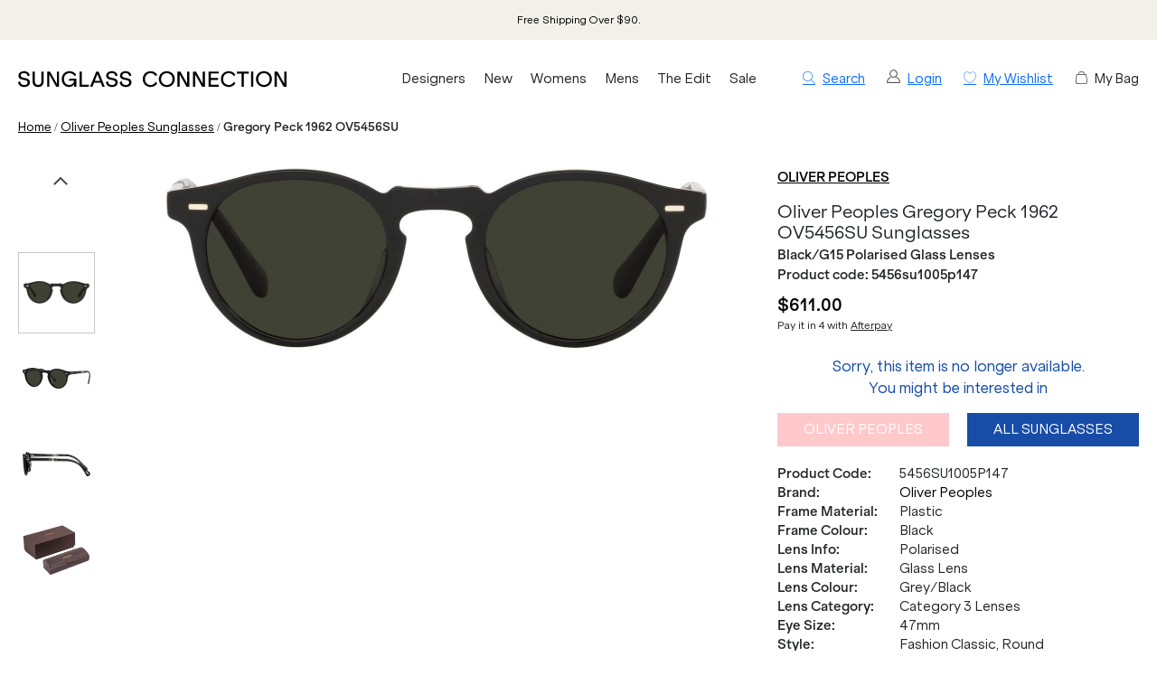

--- FILE ---
content_type: text/html; charset=utf-8
request_url: https://www.sunglassconnection.com.au/oliver-peoples/gregory-peck-1962-ov5456su-5456su1005p147
body_size: 18831
content:
<!DOCTYPE html><html lang="en-AU"><head><meta charSet="utf-8" data-next-head=""/><meta http-equiv="X-UA-Compatible" content="IE=edge" data-next-head=""/><meta name="viewport" content="width=device-width, initial-scale=1, maximum-scale=1" data-next-head=""/><meta name="msapplication-TileColor" content="#3F82EF" data-next-head=""/><meta name="theme-color" content="#ffffff" data-next-head=""/><meta name="google-site-verification" content="mpVfD4yXfrqaenXLPuiIa31Y9ZwyVJypElgy90kBZbA" data-next-head=""/><meta property="og:image" content="https://images.prismic.io/justsunnies/Z9e7vjiBA97GiiA9_sunglass_connection_logo_cream.png" data-next-head=""/><meta property="robots" content="max-image-size:large" data-next-head=""/><link rel="apple-touch-icon" sizes="180x180" href="/images/instance/sc_pwa_192x192.png" data-next-head=""/><link rel="icon" type="image/svg" sizes="32x32" href="/sc-favicon.png" data-next-head=""/><link rel="icon" type="image/svg" sizes="16x16" href="/sc-favicon.png" data-next-head=""/><link rel="manifest" href="/manifest.json" data-next-head=""/><link rel="mask-icon" href="/safari-pinned-tab.svg" color="#05b3ea" data-next-head=""/><link rel="stylesheet" href="https://assets.reviews.io/css/widgets/carousel-widget.css?_t=2024072200" data-next-head=""/><link rel="stylesheet" href="https://assets.reviews.io/iconfont/reviewsio-icons/style.css?_t=2024072200" data-next-head=""/><title data-next-head="">Buy Oliver Peoples Gregory Peck 1962 OV5456SU Black/G15</title><meta name="robots" content="index,follow" data-next-head=""/><meta name="description" content="The Gregory Peck 1962 OV5456SU sunglasses by Oliver Peoples is an updated on the best-selling 5217S Gregory Peck sunglasses. Shop now at Sunglass Connection." data-next-head=""/><meta property="og:title" content="Buy Oliver Peoples Gregory Peck 1962 OV5456SU Black/G15" data-next-head=""/><meta property="og:description" content="The Gregory Peck 1962 OV5456SU sunglasses by Oliver Peoples is an updated on the best-selling 5217S Gregory Peck sunglasses. Shop now at Sunglass Connection." data-next-head=""/><link rel="canonical" href="https://www.sunglassconnection.com.au/oliver-peoples/gregory-peck-1962-ov5456su-5456su1005p147" data-next-head=""/><script type="application/ld+json" data-next-head="">{"@context":"https://schema.org","@type":"BreadcrumbList","itemListElement":[{"@type":"ListItem","position":1,"item":"/","name":"Home"},{"@type":"ListItem","position":2,"item":"/oliver-peoples","name":"Oliver Peoples"},{"@type":"ListItem","position":3,"item":"/oliver-peoples/gregory-peck-1962-ov5456su-5456su1005p147","name":"Gregory Peck 1962 OV5456SU"}]}</script><script data-next-head="">
                var dataLayer = window.dataLayer = window.dataLayer || [];
                dataLayer.push({
                  'google_tag_params': {
                    'ecomm_prodid': 4130,
                    'ecomm_pagetype': 'product',
                    'ecomm_prodname': 'Gregory Peck 1962 OV5456SU',
                    'ecomm_totalvalue': 611,
                    'productBrand': 'Oliver Peoples',
                    'product_category': 'Sunglasses',
                    'cart_total': 0,
                    'add_prod_cart_total': 611,
                    'cart_qty': 0,
                    'add_prod_cart_qty': 1
                  }
                });
              </script><link rel="preload" as="image" href="https://cdn11.bigcommerce.com/s-yojqpbi2jw/products/4130/images/21466/0OV5456SU__1005P1_000A_result__77922.1666925803.1280.1280__35529.1674451488.1280.1280.jpg?c=1" data-next-head=""/><link rel="preload" as="image" href="https://cdn11.bigcommerce.com/s-yojqpbi2jw/products/4130/images/21467/0OV5456SU__1005P1_030A_result__88283.1666925802.1280.1280__57093.1674451489.1280.1280.jpg?c=1" data-next-head=""/><link rel="preconnect" href="https://p.typekit.net" crossorigin="anonymous"/><link rel="preconnect" href="https://fonts.googleapis.com"/><link rel="stylesheet" href="https://use.typekit.net/ble0jrb.css"/><link rel="stylesheet" href="https://fonts.googleapis.com/css2?family=Montserrat:wght@200;300;400;500;600&amp;family=Lato:ital,wght@0,300;0,400;0,700;0,900&amp;family=PT+Mono&amp;family=Kanit:ital,wght@0,100;0,200;0,300;0,400;0,500;0,600;0,700;0,800;0,900&amp;family=Nunito+Sans:ital,wght@0,200;0,300;0,400;0,600;0,700;0,800;0,900&amp;family=Poppins:ital,wght@0,100;0,200;0,300;0,400;0,500;0,600;0,700;0,800;0,900&amp;family=Yatra+One:ital,wght@0,400&amp;display=swap"/><script>
                if(typeof fbq === 'undefined') {
                  !function(f,b,e,v,n,t,s)
                  {if(f.fbq)return;n=f.fbq=function(){n.callMethod?
                  n.callMethod.apply(n,arguments):n.queue.push(arguments)};
                  if(!f._fbq)f._fbq=n;n.push=n;n.loaded=!0;n.version='2.0';
                  n.queue=[];t=b.createElement(e);t.async=!0;
                  t.src=v;s=b.getElementsByTagName(e)[0];
                  s.parentNode.insertBefore(t,s)}(window, document,'script',
                  'https://connect.facebook.net/en_US/fbevents.js');
                  fbq('init', 431986560998614);
                }
              </script><script>
                window.renderBadge = function() {
                  let ratingBadgeContainer = document.createElement("div");
                  if(document.getElementById('___ratingbadge_0') === null){
                    document.body.appendChild(ratingBadgeContainer);
                  }
                  window.gapi.load('ratingbadge', function() {
                    window.gapi.ratingbadge.render(
                    ratingBadgeContainer, {
                      // REQUIRED
                      "merchant_id": 107654306,
                      // OPTIONAL
                      "position": "BOTTOM_LEFT"
                    });
                  });
                }
                  window.___gcfg = {
                  lang: 'en_US'
                };
              </script><script>
                  (function(w,d,s,l,i){w[l]=w[l]||[];w[l].push({'gtm.start':
                  new Date().getTime(),event:'gtm.js'});var f=d.getElementsByTagName(s)[0],
                  j=d.createElement(s),dl=l!='dataLayer'?'&l='+l:'';j.async=true;j.src=
                  'https://www.googletagmanager.com/gtm.js?id='+i+dl;f.parentNode.insertBefore(j,f);
                  })(window,document,'script','dataLayer','GTM-N765JC7');
                </script><script>
                  !function(e){if(!window.pintrk){window.pintrk = function () {
                  window.pintrk.queue.push(Array.prototype.slice.call(arguments))};var
                    n=window.pintrk;n.queue=[],n.version="3.0";var
                    t=document.createElement("script");t.async=!0,t.src=e;var
                    r=document.getElementsByTagName("script")[0];
                    r.parentNode.insertBefore(t,r)}}("https://s.pinimg.com/ct/core.js");
                  pintrk('load', '2614002774862');
                  pintrk('page');
                </script><script>
              !(function (t, r, e, n, d, ii)
              { if (t.__ii) return; t.__ii = { q: (t.__ii && t.__ii.q) || [], send: function (event) { t.__ii.q.unshift(event); }, dnert: !1, meta: {}, }; d = r.createElement(e); d.async = !0; d.src = n; ii = r.getElementsByTagName(e)[0]; ii.parentNode.insertBefore(d, ii); })
              (window, document, 'script', 'https://assets.trendii.com/pixel/main.js');
            </script><script type="text/javascript">
                (function(a,b,c,d,e,f,g){
                  e['ire_o']=c;
                  e[c]=e[c]||function(){
                    (e[c].a=e[c].a||[]).push(arguments)
                  };
                  f=d.createElement(b);
                  g=d.getElementsByTagName(b)[0];
                  f.async=1;
                  f.src=a;
                  g.parentNode.insertBefore(f,g);
                })('https://utt.impactcdn.com/A4381342-6d99-4bf3-afb9-dafb16c5c1b81.js','script','ire',document,window);
                ire('identify',{customerId:'',customerEmail:''});</script><script src="https://js.stripe.com/v3" async=""></script><link rel="preload" href="/_next/static/css/1df856242b2adbcc.css" as="style"/><link rel="stylesheet" href="/_next/static/css/1df856242b2adbcc.css" data-n-g=""/><link rel="preload" href="/_next/static/css/6da230161692f75e.css" as="style"/><link rel="stylesheet" href="/_next/static/css/6da230161692f75e.css" data-n-p=""/><noscript data-n-css=""></noscript><script defer="" nomodule="" src="/_next/static/chunks/polyfills-42372ed130431b0a.js"></script><script src="/_next/static/chunks/webpack-d73fb8912219c8bb.js" defer=""></script><script src="/_next/static/chunks/framework-f1c3457f730414be.js" defer=""></script><script src="/_next/static/chunks/main-45f62bad0e7e7c50.js" defer=""></script><script src="/_next/static/chunks/pages/_app-a118407c3e475690.js" defer=""></script><script src="/_next/static/chunks/08687d28-c63808426d1bcfc9.js" defer=""></script><script src="/_next/static/chunks/b258f366-3b966ad796e32f49.js" defer=""></script><script src="/_next/static/chunks/a7e16ef1-68479a206f44c007.js" defer=""></script><script src="/_next/static/chunks/0465ed09-abee2c538f1c2a3f.js" defer=""></script><script src="/_next/static/chunks/481-8edc76443a192aad.js" defer=""></script><script src="/_next/static/chunks/230-33c5990842808b1e.js" defer=""></script><script src="/_next/static/chunks/874-e5ac92b905109f55.js" defer=""></script><script src="/_next/static/chunks/867-85988aa083c4d073.js" defer=""></script><script src="/_next/static/chunks/649-17f4df72c219b940.js" defer=""></script><script src="/_next/static/chunks/724-ecbff28c1be75711.js" defer=""></script><script src="/_next/static/chunks/587-1dad945a1b428f28.js" defer=""></script><script src="/_next/static/chunks/pages/%5Burl%5D/%5Bprod_url%5D-ee356839b8194797.js" defer=""></script><script src="/_next/static/5kQ8QgCZnKSaSLktEvYui/_buildManifest.js" defer=""></script><script src="/_next/static/5kQ8QgCZnKSaSLktEvYui/_ssgManifest.js" defer=""></script><style id="__jsx-449559671">.blaze-slider.jsx-449559671{--slides-to-show:1;--slide-gap:20px}.blz-slide.jsx-449559671 .blz-img.jsx-449559671{height:44px}.blz-slide.jsx-449559671 .blz-slide-content.jsx-449559671{font-size:0.7rem}@media(max-width:767px){.blaze-slider.jsx-449559671{--slides-to-show:1;--slide-gap:20px}.blz-slide.jsx-449559671 .blz-img.jsx-449559671{height:44px}}</style></head><body><noscript><iframe src="https://www.googletagmanager.com/ns.html?id=GTM-N765JC7" height="0" width="0" style="display:none;visibility:hidden"></iframe></noscript><div id="__next"><div><header><div class="header-banner-mobile "><div style="background-color:#F2F0E9" class="jsx-449559671 container container-full"><div id="blaze-slider-blaze_slider$2b5bef16-3ed5-4fbc-ba0f-cb7a3f341413" style="--content-font-weight:normal;--content-colour:#000000" class="jsx-449559671 blaze-slider container container-article"><div class="jsx-449559671 blaze-container"><div class="jsx-449559671 blaze-track-container"><div class="jsx-449559671 blaze-track"><div class="jsx-449559671 blz-slide"><a href="/page/frequently-asked-questions#scshipping" class="jsx-449559671"><div style="height:44px" class="jsx-449559671 blaze-image-container d-flex flex-column"></div><div style="color:#000000" class="jsx-449559671 blz-slide-content vert-center horiz-center"><p>Free Shipping Over $90.</p></div></a></div><div class="jsx-449559671 blz-slide"><a href="/all" class="jsx-449559671"><div style="height:44px" class="jsx-449559671 blaze-image-container d-flex flex-column"></div><div style="color:#000000" class="jsx-449559671 blz-slide-content vert-center horiz-center"><p>Buy Now, Pay Later with AfterPay. </p></div></a></div><div class="jsx-449559671 blz-slide"><a href="/page/frequently-asked-questions#screturns" class="jsx-449559671"><div style="height:44px" class="jsx-449559671 blaze-image-container d-flex flex-column"></div><div style="color:#000000" class="jsx-449559671 blz-slide-content vert-center horiz-center"><p>Free Returns on All Orders Over $150*.</p></div></a></div></div></div></div></div></div></div><div class="header-desktop hide-mobile"><div class="container-fluid"><div class="row py-3"><div class="col-5 col-lg-4 col-xl-3 order-xl-1 d-flex align-items-center pr-2"><a href="/" class="logo"><img src="/images/sc-logo-new.svg" alt="Sunglass Connection"/></a></div><div class="col-7 col-lg-8 col-xl-3 order-xl-3 d-flex align-items-center justify-content-end small"><a class="ml-4 hand"><i class="icon-search"></i><span class="ml-2">Search</span></a><a class="ml-4" href="/login" style="display:flex"><img alt="Account" loading="lazy" width="15" height="15" decoding="async" data-nimg="1" style="color:transparent" src="/images/off-canvas/oc-account.svg"/><span class="ml-2">Login</span></a><a href="/account/wishlist" class="ml-4" rel="nofollow"><i class="icon-wishlist"></i><span class="ml-2 text-nowrap">My Wishlist</span></a><div class="ml-4 c-pointer" rel="nofollow"><i class="icon-cart"></i><span class="ml-2 text-nowrap">My Bag</span></div></div><div id="desktop-menu-items" class="col-12 col-xl-6 order-xl-2 d-flex align-items-center"><nav class="navigation"><ul class="navigation-list align-items-center justify-content-between"><li><a href="/all" class="navigation-link td-none" style="color:inherit">Designers</a></li><li><a href="/new" class="navigation-link td-none" style="color:inherit">New</a></li><li><a href="/womens-sunglasses" class="navigation-link td-none" style="color:inherit">Womens</a></li><li><a href="/mens-sunglasses" class="navigation-link td-none" style="color:inherit">Mens</a></li><li><a href="/promo/the-edit" class="navigation-link td-none" style="color:inherit">The Edit</a></li><li><a href="/sale" class="navigation-link td-none" style="color:inherit">Sale</a></li></ul></nav></div></div></div></div><div class="mega-menu-container"><div id="mega-menu-sc-designers" class="mega-menu "><div class="container-fluid"><div class="row" style="max-height:440px"><div class="mega-menu-list mega-menu-link-list col-9" style="--column-count:5"><p class="menu-item "><a href="/ahlem-eyewear">Ahlem</a></p><p class="menu-item "><a href="/am-eyewear-sunglasses">AM Eyewear</a></p><p class="menu-item "><a href="/balenciaga-eyewear">Balenciaga</a></p><p class="menu-item "><a href="/bally-sunglasses">BALLY</a></p><p class="menu-item "><a href="/barton-perreira-eyewear">Barton Perreira</a></p><p class="menu-item "><a href="/bask-eyewear">Bask Eyewear</a></p><p class="menu-item "><a href="/bottega-veneta-eyewear">Bottega Veneta</a></p><p class="menu-item "><a href="/burberry-sunglasses">Burberry</a></p><p class="menu-item "><a href="/bvlgari-sunglasses">Bvlgari</a></p><p class="menu-item "><a href="/carrera-sunglasses">Carrera</a></p><p class="menu-item "><a href="/chloe-sunglasses">Chloe</a></p><p class="menu-item "><a href="/coach-sunglasses">Coach</a></p><p class="menu-item "><a href="/david-beckham-sunglasses">David Beckham</a></p><p class="menu-item "><a href="/dolce-gabbana-sunglasses">Dolce &amp; Gabbana</a></p><p class="menu-item "><a href="/epokhe-sunglasses">Epokhe</a></p><p class="menu-item "><a href="/garrett-leight-eyewear">Garrett Leight</a></p><p class="menu-item "><a href="/giorgio-armani-sunglasses">Giorgio Armani</a></p><p class="menu-item "><a href="/gucci-sunglasses">GUCCI</a></p><p class="menu-item "><a href="/isabel-marant-sunglasses">Isabel Marant</a></p><p class="menu-item "><a href="/jacquemus-sunglasses">Jacquemus</a></p><p class="menu-item "><a href="/jimmy-choo-sunglasses">Jimmy Choo</a></p><p class="menu-item "><a href="/kaleos-eyewear">Kaleos</a></p><p class="menu-item "><a href="/karen-walker-sunglasses">Karen Walker</a></p><p class="menu-item "><a href="/kate-spade-sunglasses">Kate Spade</a></p><p class="menu-item "><a href="/lgr-eyewear">L.G.R</a></p><p class="menu-item "><a href="/le-specs-sunglasses">Le Specs</a></p><p class="menu-item "><a href="/linda-farrow-eyewear">Linda Farrow</a></p><p class="menu-item "><a href="/lu-goldie-sunglasses">Lu Goldie</a></p><p class="menu-item "><a href="/marni-eyewear">Marni</a></p><p class="menu-item "><a href="/michael-kors-sunglasses">Michael Kors</a></p><p class="menu-item "><a href="/missoni-sunglasses">Missoni</a></p><p class="menu-item "><a href="/miu-miu-sunglasses">Miu Miu</a></p><p class="menu-item "><a href="/moschino-sunglasses">Moschino</a></p><p class="menu-item "><a href="/mykita-sunglasses">Mykita</a></p><p class="menu-item "><a href="/oliver-peoples">Oliver Peoples</a></p><p class="menu-item "><a href="/oroton-sunglasses">Oroton</a></p><p class="menu-item "><a href="/otra-eyewear">Otra</a></p><p class="menu-item "><a href="/persol-sunglasses">Persol</a></p><p class="menu-item "><a href="/polo-ralph-lauren-sunglasses">Polo Ralph Lauren</a></p><p class="menu-item "><a href="/prada-sunglasses">Prada</a></p><p class="menu-item "><a href="/prada-linea-rossa-sunglasses">Prada Linea Rossa</a></p><p class="menu-item "><a href="/raen-sunglasses">Raen</a></p><p class="menu-item "><a href="/ray-ban-sunglasses">Ray-Ban</a></p><p class="menu-item "><a href="/retrosuperfuture-sunglasses">Retrosuperfuture</a></p><p class="menu-item "><a href="/saint-laurent-sunglasses">Saint Laurent</a></p><p class="menu-item "><a href="/sunday-somewhere-sunglasses">Sunday Somewhere</a></p><p class="menu-item "><a href="/szade-sunglasses">Szade</a></p><p class="menu-item "><a href="/thierry-lasry-sunglasses">Thierry Lasry</a></p><p class="menu-item "><a href="/tiffany-and-co-sunglasses">Tiffany &amp; Co.</a></p><p class="menu-item "><a href="/tom-ford-sunglasses">Tom Ford</a></p><p class="menu-item "><a href="/tom-ford-icon-sunglasses">Tom Ford Icon</a></p><p class="menu-item "><a href="/versace-sunglasses">Versace</a></p><p class="menu-item "><a href="/victoria-beckham-sunglasses">Victoria Beckham</a></p><p class="menu-item "><a href="/vogue-sunglasses">Vogue Eyewear</a></p></div><div class="mega-menu-list mega-menu-stacked-images col-3" style="--flex-direction:column"><a href="/new" class="pb-0"><div><img alt="New Arrivals" loading="lazy" width="500" height="500" decoding="async" data-nimg="1" style="color:transparent" srcSet="/_next/image?url=https%3A%2F%2Fimages.prismic.io%2Fjustsunnies%2FaGSrRXfc4bHWi8UW_New.jpg%3Fauto%3Dformat%2Ccompress&amp;w=640&amp;q=75 1x, /_next/image?url=https%3A%2F%2Fimages.prismic.io%2Fjustsunnies%2FaGSrRXfc4bHWi8UW_New.jpg%3Fauto%3Dformat%2Ccompress&amp;w=1080&amp;q=75 2x" src="/_next/image?url=https%3A%2F%2Fimages.prismic.io%2Fjustsunnies%2FaGSrRXfc4bHWi8UW_New.jpg%3Fauto%3Dformat%2Ccompress&amp;w=1080&amp;q=75"/><div class="stacked-image-text "><p class="stacked-image-title mb-0">Shop New In</p></div></div></a></div></div></div></div><div id="mega-menu-sc-new" class="mega-menu "><div class="container-fluid"><div class="row" style="max-height:440px"><div class="mega-menu-list mega-menu-link-list col-3"><p class="menu-item "><a href="/new">All New Sunglasses</a></p><p class="menu-item "><a href="/new-womens-sunglasses">New Women&#x27;s</a></p><p class="menu-item "><a href="/new-mens-sunglasses">New Men&#x27;s</a></p></div><div class="mega-menu-list mega-menu-stacked-images col-9" style="--flex-direction:row"><a href="/gucci-sunglasses" class="pb-0"><div><img alt="Most-Wanted from Gucci" loading="lazy" width="500" height="500" decoding="async" data-nimg="1" style="color:transparent" srcSet="/_next/image?url=https%3A%2F%2Fimages.prismic.io%2Fjustsunnies%2FaGSpCXfc4bHWi8T-_Gucci-Best-Sellers.jpg%3Fauto%3Dformat%2Ccompress&amp;w=640&amp;q=75 1x, /_next/image?url=https%3A%2F%2Fimages.prismic.io%2Fjustsunnies%2FaGSpCXfc4bHWi8T-_Gucci-Best-Sellers.jpg%3Fauto%3Dformat%2Ccompress&amp;w=1080&amp;q=75 2x" src="/_next/image?url=https%3A%2F%2Fimages.prismic.io%2Fjustsunnies%2FaGSpCXfc4bHWi8T-_Gucci-Best-Sellers.jpg%3Fauto%3Dformat%2Ccompress&amp;w=1080&amp;q=75"/><div class="stacked-image-text "><p class="stacked-image-title mb-0">Spotlight On: Gucci</p></div></div></a><a href="/ray-ban-sunglasses" class="pb-0"><div><img alt="Spotlight On: Ray-Ban" loading="lazy" width="500" height="500" decoding="async" data-nimg="1" style="color:transparent" srcSet="/_next/image?url=https%3A%2F%2Fimages.prismic.io%2Fjustsunnies%2FaGSpCHfc4bHWi8T9_New-Ray-Ban.jpg%3Fauto%3Dformat%2Ccompress&amp;w=640&amp;q=75 1x, /_next/image?url=https%3A%2F%2Fimages.prismic.io%2Fjustsunnies%2FaGSpCHfc4bHWi8T9_New-Ray-Ban.jpg%3Fauto%3Dformat%2Ccompress&amp;w=1080&amp;q=75 2x" src="/_next/image?url=https%3A%2F%2Fimages.prismic.io%2Fjustsunnies%2FaGSpCHfc4bHWi8T9_New-Ray-Ban.jpg%3Fauto%3Dformat%2Ccompress&amp;w=1080&amp;q=75"/><div class="stacked-image-text "><p class="stacked-image-title mb-0">Spotlight On: Ray-Ban</p></div></div></a><a href="/versace-sunglasses" class="pb-0"><div><img alt="New from Versace" loading="lazy" width="500" height="500" decoding="async" data-nimg="1" style="color:transparent" srcSet="/_next/image?url=https%3A%2F%2Fimages.prismic.io%2Fjustsunnies%2FaGSpB3fc4bHWi8T8_New-Versace.jpg%3Fauto%3Dformat%2Ccompress&amp;w=640&amp;q=75 1x, /_next/image?url=https%3A%2F%2Fimages.prismic.io%2Fjustsunnies%2FaGSpB3fc4bHWi8T8_New-Versace.jpg%3Fauto%3Dformat%2Ccompress&amp;w=1080&amp;q=75 2x" src="/_next/image?url=https%3A%2F%2Fimages.prismic.io%2Fjustsunnies%2FaGSpB3fc4bHWi8T8_New-Versace.jpg%3Fauto%3Dformat%2Ccompress&amp;w=1080&amp;q=75"/><div class="stacked-image-text "><p class="stacked-image-title mb-0">New, from Versace</p></div></div></a></div></div></div></div><div id="mega-menu-sc-women" class="mega-menu "><div class="container-fluid"><div class="row" style="max-height:440px"><div class="mega-menu-list mega-menu-link-list col-3"><p class="menu-item "><a href="/womens-sunglasses">All Women&#x27;s Sunglasses</a></p><p class="menu-item "><a href="/new-womens-sunglasses">New Arrivals</a></p></div><div class="mega-menu-list mega-menu-link-list col-2"><p class="menu-item " style="--font-weight:600"><span>TRENDING DESIGNERS</span></p><p class="menu-item "><a href="/prada-sunglasses">Prada</a></p><p class="menu-item "><a href="/miu-miu-sunglasses">Miu Miu</a></p><p class="menu-item "><a href="/saint-laurent-sunglasses">Saint Laurent</a></p><p class="menu-item "><a href="/gucci-sunglasses">Gucci</a></p><p class="menu-item "><a href="/tom-ford-sunglasses">Tom Ford</a></p></div><div class="mega-menu-list mega-menu-link-list col-2"><p class="menu-item " style="--font-weight:600"><span>SHOP BY COLOUR</span></p><p class="menu-item "><a href="/womens-black-sunglasses">Black</a></p><p class="menu-item "><a href="/womens-tortoise-sunglasses">Tortoise</a></p><p class="menu-item "><a href="/red-sunglasses">Red</a></p><p class="menu-item "><a href="/womens-white-sunglasses">White</a></p><p class="menu-item "><a href="/womens-gold-sunglasses">Gold</a></p></div><div class="mega-menu-list mega-menu-stacked-images col-5" style="--flex-direction:row"><a href="/mykita-sunglasses" class="pb-0"><div><img alt="New Brand: Mykita" loading="lazy" width="500" height="500" decoding="async" data-nimg="1" style="color:transparent;--max-height:350px" srcSet="/_next/image?url=https%3A%2F%2Fimages.prismic.io%2Fjustsunnies%2FaGSpBnfc4bHWi8T7_Mykita.jpg%3Fauto%3Dformat%2Ccompress&amp;w=640&amp;q=75 1x, /_next/image?url=https%3A%2F%2Fimages.prismic.io%2Fjustsunnies%2FaGSpBnfc4bHWi8T7_Mykita.jpg%3Fauto%3Dformat%2Ccompress&amp;w=1080&amp;q=75 2x" src="/_next/image?url=https%3A%2F%2Fimages.prismic.io%2Fjustsunnies%2FaGSpBnfc4bHWi8T7_Mykita.jpg%3Fauto%3Dformat%2Ccompress&amp;w=1080&amp;q=75"/><div class="stacked-image-text "><p class="stacked-image-title mb-0">New Brand: Mykita</p></div></div></a><a href="/little-black-sunglasses" class="pb-0"><div><img alt="Little Black Sunglasses" loading="lazy" width="500" height="500" decoding="async" data-nimg="1" style="color:transparent;--max-height:350px" srcSet="/_next/image?url=https%3A%2F%2Fimages.prismic.io%2Fjustsunnies%2FaGSpBXfc4bHWi8T6_Little-Black-Sunglasses.jpg%3Fauto%3Dformat%2Ccompress&amp;w=640&amp;q=75 1x, /_next/image?url=https%3A%2F%2Fimages.prismic.io%2Fjustsunnies%2FaGSpBXfc4bHWi8T6_Little-Black-Sunglasses.jpg%3Fauto%3Dformat%2Ccompress&amp;w=1080&amp;q=75 2x" src="/_next/image?url=https%3A%2F%2Fimages.prismic.io%2Fjustsunnies%2FaGSpBXfc4bHWi8T6_Little-Black-Sunglasses.jpg%3Fauto%3Dformat%2Ccompress&amp;w=1080&amp;q=75"/><div class="stacked-image-text "><p class="stacked-image-title mb-0">Little Black Sunglasses</p></div></div></a></div></div></div></div><div id="mega-menu-sc-men" class="mega-menu "><div class="container-fluid"><div class="row" style="max-height:440px"><div class="mega-menu-list mega-menu-link-list col-3"><p class="menu-item "><a href="/mens-sunglasses">All Men&#x27;s Sunglasses</a></p><p class="menu-item "><a href="/new-mens-sunglasses">New Arrivals</a></p></div><div class="mega-menu-list mega-menu-link-list col-2"><p class="menu-item " style="--font-weight:600"><span>TRENDING DESIGNERS</span></p><p class="menu-item "><a href="/versace-sunglasses">Versace</a></p><p class="menu-item "><a href="/burberry-sunglasses">Burberry</a></p><p class="menu-item "><a href="/men/prada-sunglasses">Prada</a></p><p class="menu-item "><a href="/men/tom-ford-sunglasses">Tom Ford</a></p><p class="menu-item "><a href="/persol-sunglasses">Persol</a></p></div><div class="mega-menu-list mega-menu-link-list col-2"><p class="menu-item " style="--font-weight:600"><span>SHOP COLLECTION</span></p><p class="menu-item "><a href="/mens-sport-sunglasses">Sport-Luxe</a></p><p class="menu-item "><a href="/mens-wraparound-sunglasses">Wraparound</a></p><p class="menu-item "><a href="/mens-polarised-sunglasses">Polarised</a></p><p class="menu-item "><a href="/mens-photochromic-sunglasses">Photochromic</a></p><p class="menu-item "><a href="/mens-glass-lens-sunglasses">Glass</a></p></div><div class="mega-menu-list mega-menu-stacked-images col-5" style="--flex-direction:row"><a href="/mens-aviator-sunglasses" class="pb-0"><div><img alt="Designer Aviators" loading="lazy" width="500" height="500" decoding="async" data-nimg="1" style="color:transparent;--max-height:350px" srcSet="/_next/image?url=https%3A%2F%2Fimages.prismic.io%2Fjustsunnies%2FaGSpBHfc4bHWi8T5_Luxury-Aviators.jpg%3Fauto%3Dformat%2Ccompress&amp;w=640&amp;q=75 1x, /_next/image?url=https%3A%2F%2Fimages.prismic.io%2Fjustsunnies%2FaGSpBHfc4bHWi8T5_Luxury-Aviators.jpg%3Fauto%3Dformat%2Ccompress&amp;w=1080&amp;q=75 2x" src="/_next/image?url=https%3A%2F%2Fimages.prismic.io%2Fjustsunnies%2FaGSpBHfc4bHWi8T5_Luxury-Aviators.jpg%3Fauto%3Dformat%2Ccompress&amp;w=1080&amp;q=75"/><div class="stacked-image-text "><p class="stacked-image-title mb-0">Designer Aviators</p></div></div></a><a href="/men/ray-ban-sunglasses" class="pb-0"><div><img alt="New Mens Ray-Ban" loading="lazy" width="500" height="500" decoding="async" data-nimg="1" style="color:transparent;--max-height:350px" srcSet="/_next/image?url=https%3A%2F%2Fimages.prismic.io%2Fjustsunnies%2FaGSpA3fc4bHWi8T4_Mens-Ray-Ban.jpg%3Fauto%3Dformat%2Ccompress&amp;w=640&amp;q=75 1x, /_next/image?url=https%3A%2F%2Fimages.prismic.io%2Fjustsunnies%2FaGSpA3fc4bHWi8T4_Mens-Ray-Ban.jpg%3Fauto%3Dformat%2Ccompress&amp;w=1080&amp;q=75 2x" src="/_next/image?url=https%3A%2F%2Fimages.prismic.io%2Fjustsunnies%2FaGSpA3fc4bHWi8T4_Mens-Ray-Ban.jpg%3Fauto%3Dformat%2Ccompress&amp;w=1080&amp;q=75"/><div class="stacked-image-text "><p class="stacked-image-title mb-0">New In, from Ray-Ban</p></div></div></a></div></div></div></div><div id="mega-menu-sc-the-edit" class="mega-menu "><div class="container-fluid"><div class="row" style="max-height:440px"><div class="mega-menu-list mega-menu-link-list col-3"><p class="menu-item "><a href="/promo/the-edit">The Edit</a></p><p class="menu-item "><a href="/promo/trends">Trend Report</a></p><p class="menu-item "><a href="/blogs">Journal</a></p></div><div class="mega-menu-list mega-menu-link-list col-2"><p class="menu-item " style="--font-weight:600"><span>CURATIONS</span></p><p class="menu-item "><a href="/designer-must-haves">Designer Must-Haves</a></p><p class="menu-item "><a href="/celebrity-edit">Celebrity Edit</a></p><p class="menu-item "><a href="/runway-edit">Runway Edit</a></p><p class="menu-item "><a href="/vacaction-edit">Vacation Edit</a></p><p class="menu-item "><a href="/promo/hot-hues">Hot Hues</a></p><p class="menu-item "><a href="/henne-chroma-show-aafw-collection">Henne Chroma Collection</a></p></div><div class="mega-menu-list mega-menu-link-list col-2"><p class="menu-item " style="--font-weight:600"><span>BRAND SPOTLIGHT</span></p><p class="menu-item "><a href="/promo/saint-laurent">Saint Laurent</a></p><p class="menu-item "><a href="/versace-medusa-sunglasses">Versace Medusa</a></p><p class="menu-item "><a href="/new/miu-miu-sunglasses">Miu Miu</a></p><p class="menu-item "><a href="/classic-sunglasses-collection">Ray-Ban Classics</a></p></div><div class="mega-menu-list mega-menu-stacked-images col-5" style="--flex-direction:row"><a href="/oversized-sunglasses" class="pb-0"><div><img alt="Oversized Frames" loading="lazy" width="500" height="500" decoding="async" data-nimg="1" style="color:transparent;--max-height:350px" srcSet="/_next/image?url=https%3A%2F%2Fimages.prismic.io%2Fjustsunnies%2FaGSpAHfc4bHWi8T1_Oversized-Frames.jpg%3Fauto%3Dformat%2Ccompress&amp;w=640&amp;q=75 1x, /_next/image?url=https%3A%2F%2Fimages.prismic.io%2Fjustsunnies%2FaGSpAHfc4bHWi8T1_Oversized-Frames.jpg%3Fauto%3Dformat%2Ccompress&amp;w=1080&amp;q=75 2x" src="/_next/image?url=https%3A%2F%2Fimages.prismic.io%2Fjustsunnies%2FaGSpAHfc4bHWi8T1_Oversized-Frames.jpg%3Fauto%3Dformat%2Ccompress&amp;w=1080&amp;q=75"/><div class="stacked-image-text "><p class="stacked-image-title mb-0">Oversized Sunglasses</p></div></div></a><a href="/jacquemus-sunglasses" class="pb-0"><div><img alt="Vacation with Jacquemus" loading="lazy" width="500" height="500" decoding="async" data-nimg="1" style="color:transparent;--max-height:350px" srcSet="/_next/image?url=https%3A%2F%2Fimages.prismic.io%2Fjustsunnies%2FaGSo_3fc4bHWi8T0_VacationJacquemus.jpg%3Fauto%3Dformat%2Ccompress&amp;w=640&amp;q=75 1x, /_next/image?url=https%3A%2F%2Fimages.prismic.io%2Fjustsunnies%2FaGSo_3fc4bHWi8T0_VacationJacquemus.jpg%3Fauto%3Dformat%2Ccompress&amp;w=1080&amp;q=75 2x" src="/_next/image?url=https%3A%2F%2Fimages.prismic.io%2Fjustsunnies%2FaGSo_3fc4bHWi8T0_VacationJacquemus.jpg%3Fauto%3Dformat%2Ccompress&amp;w=1080&amp;q=75"/><div class="stacked-image-text "><p class="stacked-image-title mb-0">Vacation with Jacquemus</p></div></div></a></div></div></div></div></div></header><div id="sc-header-mobile" class="d-flex justify-content-between align-items-center d-md-none"><a class="btn btn-lg"><i class="icon-menu hand"></i></a><a class="btn btn-lg"><i class="icon-search hand"></i></a><a href="/" class="logo"><img src="/images/sc-logo-new.svg" alt="Sunglass Connection"/></a><a href="/account/wishlist" class="btn btn-lg" rel="nofollow"><i class="icon-wishlist hand"></i></a><div class="btn btn-lg" rel="nofollow"><i class="icon-cart hand"></i></div></div><div id="off-canvas-menu"><div id="off-canvas-header"></div><div id="mobile-menu"><div class="row mx-2 my-4"><div class="col-10"><a href="/" class="logo"><img id="off-canvas-logo" src="/images/sc-logo-new.svg" alt="Sunglass Connection"/></a></div><div class="col-2 text-right"><i class="icon-cross hand"></i></div></div><div class="mobile-menu-section menu-v2"><a id="ocm-all-link" class="top-level" href="/all"><span class="navigation-item"><span class="navigation-link td-none">All Sunglasses</span></span></a></div><div class="mobile-menu-section menu-v2"><span class="top-level sc-designers "><span class="navigation-item"><span>Designers</span><span class="item-arrow"><img alt="Arrow" loading="lazy" width="10" height="28" decoding="async" data-nimg="1" style="color:transparent" src="/images/instance/menu-arrow.svg"/></span></span></span><div class="sub-level "><div class="row"><div class="col-12 mega-menu-list"><div class="menu-item "><a href="/ahlem-eyewear" class="link-item mb-0 pl-40">Ahlem</a></div><div class="menu-item "><a href="/am-eyewear-sunglasses" class="link-item mb-0 pl-40">AM Eyewear</a></div><div class="menu-item "><a href="/balenciaga-eyewear" class="link-item mb-0 pl-40">Balenciaga</a></div><div class="menu-item "><a href="/bally-sunglasses" class="link-item mb-0 pl-40">BALLY</a></div><div class="menu-item "><a href="/barton-perreira-eyewear" class="link-item mb-0 pl-40">Barton Perreira</a></div><div class="menu-item "><a href="/bask-eyewear" class="link-item mb-0 pl-40">Bask Eyewear</a></div><div class="menu-item "><a href="/bottega-veneta-eyewear" class="link-item mb-0 pl-40">Bottega Veneta</a></div><div class="menu-item "><a href="/burberry-sunglasses" class="link-item mb-0 pl-40">Burberry</a></div><div class="menu-item "><a href="/bvlgari-sunglasses" class="link-item mb-0 pl-40">Bvlgari</a></div><div class="menu-item "><a href="/carrera-sunglasses" class="link-item mb-0 pl-40">Carrera</a></div><div class="menu-item "><a href="/chloe-sunglasses" class="link-item mb-0 pl-40">Chloe</a></div><div class="menu-item "><a href="/coach-sunglasses" class="link-item mb-0 pl-40">Coach</a></div><div class="menu-item "><a href="/david-beckham-sunglasses" class="link-item mb-0 pl-40">David Beckham</a></div><div class="menu-item "><a href="/dolce-gabbana-sunglasses" class="link-item mb-0 pl-40">Dolce &amp; Gabbana</a></div><div class="menu-item "><a href="/epokhe-sunglasses" class="link-item mb-0 pl-40">Epokhe</a></div><div class="menu-item "><a href="/garrett-leight-eyewear" class="link-item mb-0 pl-40">Garrett Leight</a></div><div class="menu-item "><a href="/giorgio-armani-sunglasses" class="link-item mb-0 pl-40">Giorgio Armani</a></div><div class="menu-item "><a href="/gucci-sunglasses" class="link-item mb-0 pl-40">GUCCI</a></div><div class="menu-item "><a href="/isabel-marant-sunglasses" class="link-item mb-0 pl-40">Isabel Marant</a></div><div class="menu-item "><a href="/jacquemus-sunglasses" class="link-item mb-0 pl-40">Jacquemus</a></div><div class="menu-item "><a href="/jimmy-choo-sunglasses" class="link-item mb-0 pl-40">Jimmy Choo</a></div><div class="menu-item "><a href="/kaleos-eyewear" class="link-item mb-0 pl-40">Kaleos</a></div><div class="menu-item "><a href="/karen-walker-sunglasses" class="link-item mb-0 pl-40">Karen Walker</a></div><div class="menu-item "><a href="/kate-spade-sunglasses" class="link-item mb-0 pl-40">Kate Spade</a></div><div class="menu-item "><a href="/lgr-eyewear" class="link-item mb-0 pl-40">L.G.R</a></div><div class="menu-item "><a href="/le-specs-sunglasses" class="link-item mb-0 pl-40">Le Specs</a></div><div class="menu-item "><a href="/linda-farrow-eyewear" class="link-item mb-0 pl-40">Linda Farrow</a></div><div class="menu-item "><a href="/lu-goldie-sunglasses" class="link-item mb-0 pl-40">Lu Goldie</a></div><div class="menu-item "><a href="/marni-eyewear" class="link-item mb-0 pl-40">Marni</a></div><div class="menu-item "><a href="/michael-kors-sunglasses" class="link-item mb-0 pl-40">Michael Kors</a></div><div class="menu-item "><a href="/missoni-sunglasses" class="link-item mb-0 pl-40">Missoni</a></div><div class="menu-item "><a href="/miu-miu-sunglasses" class="link-item mb-0 pl-40">Miu Miu</a></div><div class="menu-item "><a href="/moschino-sunglasses" class="link-item mb-0 pl-40">Moschino</a></div><div class="menu-item "><a href="/mykita-sunglasses" class="link-item mb-0 pl-40">Mykita</a></div><div class="menu-item "><a href="/oliver-peoples" class="link-item mb-0 pl-40">Oliver Peoples</a></div><div class="menu-item "><a href="/oroton-sunglasses" class="link-item mb-0 pl-40">Oroton</a></div><div class="menu-item "><a href="/otra-eyewear" class="link-item mb-0 pl-40">Otra</a></div><div class="menu-item "><a href="/persol-sunglasses" class="link-item mb-0 pl-40">Persol</a></div><div class="menu-item "><a href="/polo-ralph-lauren-sunglasses" class="link-item mb-0 pl-40">Polo Ralph Lauren</a></div><div class="menu-item "><a href="/prada-sunglasses" class="link-item mb-0 pl-40">Prada</a></div><div class="menu-item "><a href="/prada-linea-rossa-sunglasses" class="link-item mb-0 pl-40">Prada Linea Rossa</a></div><div class="menu-item "><a href="/raen-sunglasses" class="link-item mb-0 pl-40">Raen</a></div><div class="menu-item "><a href="/ray-ban-sunglasses" class="link-item mb-0 pl-40">Ray-Ban</a></div><div class="menu-item "><a href="/retrosuperfuture-sunglasses" class="link-item mb-0 pl-40">Retrosuperfuture</a></div><div class="menu-item "><a href="/saint-laurent-sunglasses" class="link-item mb-0 pl-40">Saint Laurent</a></div><div class="menu-item "><a href="/sunday-somewhere-sunglasses" class="link-item mb-0 pl-40">Sunday Somewhere</a></div><div class="menu-item "><a href="/szade-sunglasses" class="link-item mb-0 pl-40">Szade</a></div><div class="menu-item "><a href="/thierry-lasry-sunglasses" class="link-item mb-0 pl-40">Thierry Lasry</a></div><div class="menu-item "><a href="/tiffany-and-co-sunglasses" class="link-item mb-0 pl-40">Tiffany &amp; Co.</a></div><div class="menu-item "><a href="/tom-ford-sunglasses" class="link-item mb-0 pl-40">Tom Ford</a></div><div class="menu-item "><a href="/tom-ford-icon-sunglasses" class="link-item mb-0 pl-40">Tom Ford Icon</a></div><div class="menu-item "><a href="/versace-sunglasses" class="link-item mb-0 pl-40">Versace</a></div><div class="menu-item "><a href="/victoria-beckham-sunglasses" class="link-item mb-0 pl-40">Victoria Beckham</a></div><div class="menu-item "><a href="/vogue-sunglasses" class="link-item mb-0 pl-40">Vogue Eyewear</a></div></div></div></div></div><div class="mobile-menu-section menu-v2"><span class="top-level sc-new "><span class="navigation-item"><span>New</span><span class="item-arrow"><img alt="Arrow" loading="lazy" width="10" height="28" decoding="async" data-nimg="1" style="color:transparent" src="/images/instance/menu-arrow.svg"/></span></span></span><div class="sub-level "><div class="row"><div class="col-12 mega-menu-list"><div class="menu-item "><a href="/new" class="link-item mb-0">All New Sunglasses</a></div><div class="menu-item "><a href="/new-womens-sunglasses" class="link-item mb-0">New Women&#x27;s</a></div><div class="menu-item "><a href="/new-mens-sunglasses" class="link-item mb-0">New Men&#x27;s</a></div></div></div></div></div><div class="mobile-menu-section menu-v2"><span class="top-level sc-women "><span class="navigation-item"><span>Womens</span><span class="item-arrow"><img alt="Arrow" loading="lazy" width="10" height="28" decoding="async" data-nimg="1" style="color:transparent" src="/images/instance/menu-arrow.svg"/></span></span></span><div class="sub-level "><div class="row"><div class="col-12 mega-menu-list"><div class="menu-item "><a href="/womens-sunglasses" class="link-item mb-0">All Women&#x27;s Sunglasses</a></div><div class="menu-item "><a href="/new-womens-sunglasses" class="link-item mb-0">New Arrivals</a></div><div class="menu-item "><p class="link-item mb-0 mt-5" style="--font-weight:600">TRENDING DESIGNERS</p></div><div class="menu-item "><a href="/prada-sunglasses" class="link-item mb-0 pl-40">Prada</a></div><div class="menu-item "><a href="/miu-miu-sunglasses" class="link-item mb-0 pl-40">Miu Miu</a></div><div class="menu-item "><a href="/saint-laurent-sunglasses" class="link-item mb-0 pl-40">Saint Laurent</a></div><div class="menu-item "><a href="/gucci-sunglasses" class="link-item mb-0 pl-40">Gucci</a></div><div class="menu-item "><a href="/tom-ford-sunglasses" class="link-item mb-0 pl-40">Tom Ford</a></div><div class="menu-item "><p class="link-item mb-0 mt-5" style="--font-weight:600">SHOP BY COLOUR</p></div><div class="menu-item "><a href="/womens-black-sunglasses" class="link-item mb-0 pl-40">Black</a></div><div class="menu-item "><a href="/womens-tortoise-sunglasses" class="link-item mb-0 pl-40">Tortoise</a></div><div class="menu-item "><a href="/red-sunglasses" class="link-item mb-0 pl-40">Red</a></div><div class="menu-item "><a href="/womens-white-sunglasses" class="link-item mb-0 pl-40">White</a></div><div class="menu-item "><a href="/womens-gold-sunglasses" class="link-item mb-0 pl-40">Gold</a></div></div></div></div></div><div class="mobile-menu-section menu-v2"><span class="top-level sc-men "><span class="navigation-item"><span>Mens</span><span class="item-arrow"><img alt="Arrow" loading="lazy" width="10" height="28" decoding="async" data-nimg="1" style="color:transparent" src="/images/instance/menu-arrow.svg"/></span></span></span><div class="sub-level "><div class="row"><div class="col-12 mega-menu-list"><div class="menu-item "><a href="/mens-sunglasses" class="link-item mb-0">All Men&#x27;s Sunglasses</a></div><div class="menu-item "><a href="/new-mens-sunglasses" class="link-item mb-0">New Arrivals</a></div><div class="menu-item "><p class="link-item mb-0 mt-5" style="--font-weight:600">TRENDING DESIGNERS</p></div><div class="menu-item "><a href="/versace-sunglasses" class="link-item mb-0 pl-40">Versace</a></div><div class="menu-item "><a href="/burberry-sunglasses" class="link-item mb-0 pl-40">Burberry</a></div><div class="menu-item "><a href="/men/prada-sunglasses" class="link-item mb-0 pl-40">Prada</a></div><div class="menu-item "><a href="/men/tom-ford-sunglasses" class="link-item mb-0 pl-40">Tom Ford</a></div><div class="menu-item "><a href="/persol-sunglasses" class="link-item mb-0 pl-40">Persol</a></div><div class="menu-item "><p class="link-item mb-0 mt-5" style="--font-weight:600">SHOP COLLECTION</p></div><div class="menu-item "><a href="/mens-sport-sunglasses" class="link-item mb-0 pl-40">Sport-Luxe</a></div><div class="menu-item "><a href="/mens-wraparound-sunglasses" class="link-item mb-0 pl-40">Wraparound</a></div><div class="menu-item "><a href="/mens-polarised-sunglasses" class="link-item mb-0 pl-40">Polarised</a></div><div class="menu-item "><a href="/mens-photochromic-sunglasses" class="link-item mb-0 pl-40">Photochromic</a></div><div class="menu-item "><a href="/mens-glass-lens-sunglasses" class="link-item mb-0 pl-40">Glass</a></div></div></div></div></div><div class="mobile-menu-section menu-v2"><span class="top-level sc-the-edit "><span class="navigation-item"><span>The Edit</span><span class="item-arrow"><img alt="Arrow" loading="lazy" width="10" height="28" decoding="async" data-nimg="1" style="color:transparent" src="/images/instance/menu-arrow.svg"/></span></span></span><div class="sub-level "><div class="row"><div class="col-12 mega-menu-list"><div class="menu-item "><a href="/promo/the-edit" class="link-item mb-0">The Edit</a></div><div class="menu-item "><a href="/promo/trends" class="link-item mb-0">Trend Report</a></div><div class="menu-item "><a href="/blogs" class="link-item mb-0">Journal</a></div><div class="menu-item "><p class="link-item mb-0 mt-5" style="--font-weight:600">CURATIONS</p></div><div class="menu-item "><a href="/designer-must-haves" class="link-item mb-0 pl-40">Designer Must-Haves</a></div><div class="menu-item "><a href="/celebrity-edit" class="link-item mb-0 pl-40">Celebrity Edit</a></div><div class="menu-item "><a href="/runway-edit" class="link-item mb-0 pl-40">Runway Edit</a></div><div class="menu-item "><a href="/vacaction-edit" class="link-item mb-0 pl-40">Vacation Edit</a></div><div class="menu-item "><a href="/promo/hot-hues" class="link-item mb-0 pl-40">Hot Hues</a></div><div class="menu-item "><a href="/henne-chroma-show-aafw-collection" class="link-item mb-0 pl-40">Henne Chroma Collection</a></div><div class="menu-item "><p class="link-item mb-0 mt-5" style="--font-weight:600">BRAND SPOTLIGHT</p></div><div class="menu-item "><a href="/promo/saint-laurent" class="link-item mb-0 pl-40">Saint Laurent</a></div><div class="menu-item "><a href="/versace-medusa-sunglasses" class="link-item mb-0 pl-40">Versace Medusa</a></div><div class="menu-item "><a href="/new/miu-miu-sunglasses" class="link-item mb-0 pl-40">Miu Miu</a></div><div class="menu-item "><a href="/classic-sunglasses-collection" class="link-item mb-0 pl-40">Ray-Ban Classics</a></div></div></div></div></div><div class="mobile-menu-section menu-v2"><span class="top-level sc-sale "><span class="navigation-item"><a href="/sale" class="link-item fw-600">Sale</a></span></span></div><div id="off-canvas-links" class=""><h5 class="mx-3 pt-3">YOUR ACCOUNT</h5><div class="mobile-menu-section"><a href="/login" rel="nofollow"><span class="top-level sub-nav d-flex align-items-center justify-content-start"><img alt="Log in" loading="lazy" width="20" height="20" decoding="async" data-nimg="1" style="color:transparent" src="/images/off-canvas/oc-account.svg"/><span class="label">Sign In | Sign Up</span></span></a></div><div class="mobile-menu-section"><a href="/cart" rel="nofollow"><span class="top-level sub-nav d-flex align-items-center justify-content-start"><img alt="Cart" loading="lazy" width="22" height="22" decoding="async" data-nimg="1" style="color:transparent" src="/images/off-canvas/oc-bag.svg"/><span class="label">My Bag</span></span></a></div><div class="mobile-menu-section"><a href="/login" rel="nofollow"><span class="top-level sub-nav d-flex align-items-center justify-content-start"><img alt="Wishlist" loading="lazy" width="20" height="20" decoding="async" data-nimg="1" style="color:transparent" src="/images/off-canvas/oc-wishlist.svg"/><span class="label">Wishlist</span></span></a></div><div class="mobile-menu-section"><a href="/page/frequently-asked-questions" rel=""><span class="top-level sub-nav d-flex align-items-center justify-content-start"><img alt="FAQ" loading="lazy" width="22" height="22" decoding="async" data-nimg="1" style="color:transparent" src="/images/off-canvas/oc-faq.svg"/><span class="label">Help/FAQs</span></span></a></div><div class="mobile-menu-section"><a href="/page/contact-us" rel=""><span class="top-level sub-nav d-flex align-items-center justify-content-start"><img alt="Contact Us" loading="lazy" width="22" height="22" decoding="async" data-nimg="1" style="color:transparent" src="/images/off-canvas/oc-phone.svg"/><span class="label">Contact Us</span></span></a></div></div><div class="links-group"></div></div></div><div class="nav-blanket"></div><script>var _learnq = _learnq || [];</script><main><script type="application/ld+json">{"@context":"https://schema.org/","@type":"Product","name":"Oliver Peoples Gregory Peck 1962 OV5456SU","description":"The Gregory Peck 1962 OV5456SU sunglasses by Oliver Peoples is an updated on the best-selling 5217S Gregory Peck sunglasses. Reimagined with a vintage flair, this rounded silhouette has been crafted using the most premium black acetate to ensure a luxurious and durable fit. Fitted with a cool green glass polarised lens, your eyes will be exceptionally protected from harsh UV rays and surface glare, whilst remaining as the most stylish person amongst the group.\n","brand":{"@type":"Brand","name":"Oliver Peoples"},"sku":"5456SU1005P147","offers":{"@type":"Offer","url":"https://www.sunglassconnection.com.au/oliver-peoples/gregory-peck-1962-ov5456su-5456su1005p147","priceCurrency":"AUD","price":611,"itemCondition":"https://schema.org/NewCondition","availability":"https://schema.org/OutOfStock","shippingDetails":{"@type":"OfferShippingDetails","shippingRate":{"@type":"MonetaryAmount","value":5.95,"currency":"AUD"},"shippingDestination":{"@type":"DefinedRegion","addressCountry":"AU"},"deliveryTime":{"@type":"ShippingDeliveryTime","handlingTime":{"@type":"QuantitativeValue","minValue":0,"maxValue":1,"unitCode":"DAY"},"transitTime":{"@type":"QuantitativeValue","minValue":1,"maxValue":5,"unitCode":"DAY"}}}},"image":"https://cdn11.bigcommerce.com/s-yojqpbi2jw/products/4130/images/21466/0OV5456SU__1005P1_000A_result__77922.1666925803.1280.1280__35529.1674451488.1280.1280.jpg?c=1"}</script><div class="container container-semi-full"><div id="breadcrumbs"><a href="/">Home</a> / <a href="/oliver-peoples">Oliver Peoples Sunglasses</a> / <span id="currentCrumb"><h2>Gregory Peck 1962 OV5456SU</h2></span></div></div><div class="product-page-container container"><div style="margin-bottom:20px" class="row"><div class="col-1 col-lg-1 prod-vertical-thumbnails scrollable"><img src="/images/icons/angle-left.svg" id="vert-nav-prev" class="vert-nav-arrow" alt="prev"/><img src="/images/icons/angle-left.svg" id="vert-nav-next" class="vert-nav-arrow" alt="next"/><div class="vert-thumbs"><div class="thumbnail-container active"><img src="https://cdn11.bigcommerce.com/s-yojqpbi2jw/products/4130/images/21466/0OV5456SU__1005P1_000A_result__77922.1666925803.1280.1280__35529.1674451488.1280.1280.jpg?c=1" class="vertical-thumbnail-0" alt="Oliver Peoples Gregory Peck 1962 OV5456SU"/></div><div class="thumbnail-container "><img src="https://cdn11.bigcommerce.com/s-yojqpbi2jw/products/4130/images/21467/0OV5456SU__1005P1_030A_result__88283.1666925802.1280.1280__57093.1674451489.1280.1280.jpg?c=1" class="vertical-thumbnail-1" alt="Oliver Peoples Gregory Peck 1962 OV5456SU"/></div><div class="thumbnail-container "><img src="https://cdn11.bigcommerce.com/s-yojqpbi2jw/products/4130/images/21468/0OV5456SU__1005P1_090A_result__83433.1666925804.1280.1280__99340.1674451489.1280.1280.jpg?c=1" class="vertical-thumbnail-2" alt="Oliver Peoples Gregory Peck 1962 OV5456SU"/></div><div class="thumbnail-container "><img alt="Oliver Peoples Gregory Peck 1962 OV5456SU" loading="lazy" width="1200" height="906" decoding="async" data-nimg="1" class="vertical-thumbnail-3" style="color:transparent" srcSet="/_next/image?url=https%3A%2F%2Fimages.prismic.io%2Fjustsunnies%2F86ff7702-4fd0-4a95-8bd8-8166f72a0836_oliverpeoples_case.jpg%3Fauto%3Dcompress%2Cformat&amp;w=1200&amp;q=75 1x, /_next/image?url=https%3A%2F%2Fimages.prismic.io%2Fjustsunnies%2F86ff7702-4fd0-4a95-8bd8-8166f72a0836_oliverpeoples_case.jpg%3Fauto%3Dcompress%2Cformat&amp;w=3840&amp;q=75 2x" src="/_next/image?url=https%3A%2F%2Fimages.prismic.io%2Fjustsunnies%2F86ff7702-4fd0-4a95-8bd8-8166f72a0836_oliverpeoples_case.jpg%3Fauto%3Dcompress%2Cformat&amp;w=3840&amp;q=75"/></div></div></div><div id="main-image-container" class="col-12 col-md-6 col-lg-7 carousel-container"><div class="hide-desktop"><div class="d-flex"><div class="hide-desktop"><div class="badge-container"></div></div></div></div><div class="prod-page-carousel carousel slide"><div class="carousel-indicators"><button data-bs-target="true" type="button" class="active"></button><button data-bs-target="true" type="button" class=""></button><button data-bs-target="true" type="button" class=""></button><button data-bs-target="true" type="button" class=""></button></div><div class="carousel-inner"><div class="carousel-item active"><div class="carousel-item-inner-wrapper"><div class="carousel-img-container"><span class="center-helper"></span><img class="carousel-img" src="https://cdn11.bigcommerce.com/s-yojqpbi2jw/products/4130/images/21466/0OV5456SU__1005P1_000A_result__77922.1666925803.1280.1280__35529.1674451488.1280.1280.jpg?c=1" alt="Oliver Peoples Gregory Peck 1962 OV5456SU Black/G15 Polarised Glass Lenses"/></div></div></div><div class="carousel-item"><div class="carousel-item-inner-wrapper"><div class="carousel-img-container"><span class="center-helper"></span><img class="carousel-img" src="https://cdn11.bigcommerce.com/s-yojqpbi2jw/products/4130/images/21467/0OV5456SU__1005P1_030A_result__88283.1666925802.1280.1280__57093.1674451489.1280.1280.jpg?c=1" alt="Oliver Peoples Gregory Peck 1962 OV5456SU Black/G15 Polarised Glass Lenses"/></div></div></div><div class="carousel-item"><div class="carousel-item-inner-wrapper"><div class="carousel-img-container"><span class="center-helper"></span><img class="carousel-img" src="https://cdn11.bigcommerce.com/s-yojqpbi2jw/products/4130/images/21468/0OV5456SU__1005P1_090A_result__83433.1666925804.1280.1280__99340.1674451489.1280.1280.jpg?c=1" alt="Oliver Peoples Gregory Peck 1962 OV5456SU Black/G15 Polarised Glass Lenses"/></div></div></div><div class="carousel-item"><div class="carousel-item-inner-wrapper"><div class="carousel-img-container"><span class="center-helper"></span><img alt="Oliver Peoples Gregory Peck 1962 OV5456SU Black/G15 Polarised Glass Lenses" loading="lazy" width="1200" height="906" decoding="async" data-nimg="1" class="carousel-img" style="color:transparent" srcSet="/_next/image?url=https%3A%2F%2Fimages.prismic.io%2Fjustsunnies%2F86ff7702-4fd0-4a95-8bd8-8166f72a0836_oliverpeoples_case.jpg%3Fauto%3Dcompress%2Cformat&amp;w=1200&amp;q=75 1x, /_next/image?url=https%3A%2F%2Fimages.prismic.io%2Fjustsunnies%2F86ff7702-4fd0-4a95-8bd8-8166f72a0836_oliverpeoples_case.jpg%3Fauto%3Dcompress%2Cformat&amp;w=3840&amp;q=75 2x" src="/_next/image?url=https%3A%2F%2Fimages.prismic.io%2Fjustsunnies%2F86ff7702-4fd0-4a95-8bd8-8166f72a0836_oliverpeoples_case.jpg%3Fauto%3Dcompress%2Cformat&amp;w=3840&amp;q=75"/><span class="carousel-case-text">*Cases may vary</span></div></div></div></div><a class="prod-page-carousel-control carousel-control-prev" style="cursor:pointer" role="button" tabindex="0"><span class="carousel-control-prev-icon" aria-hidden="true"></span><span class="visually-hidden">Previous</span></a><a class="prod-page-carousel-control carousel-control-next" style="cursor:pointer" role="button" tabindex="0"><span class="carousel-control-next-icon" aria-hidden="true"></span><span class="visually-hidden">Next</span></a></div><div id="main-img-slide-counter"><span>1</span>/<span>4</span></div></div><div id="mobile-prod-details"><div class="d-flex justify-content-between"><div><p class="brand-name-header"><a href="/oliver-peoples">Oliver Peoples</a></p><p class="prod-name">Oliver Peoples<!-- --> <!-- -->Gregory Peck 1962 OV5456SU</p><p class="prod-style mt-3 mb-3">Black/G15 Polarised Glass Lenses</p><p class="prod-style">Model code: <!-- -->5456su1005p147</p></div><div><a class="pdp-mobile-logo-wrapper" href="/oliver-peoples"><img alt="Oliver Peoples logo" loading="lazy" width="600" height="124" decoding="async" data-nimg="1" class="pdp-brand-logo" style="color:transparent;max-width:100px;max-height:40px" srcSet="/_next/image?url=https%3A%2F%2Fimages.prismic.io%2Fjustsunnies%2F19ea6be9-8bff-4d31-a9f3-003325442132_OV_Prismic_Logo-600.png%3Fauto%3Dcompress%2Cformat&amp;w=640&amp;q=75 1x, /_next/image?url=https%3A%2F%2Fimages.prismic.io%2Fjustsunnies%2F19ea6be9-8bff-4d31-a9f3-003325442132_OV_Prismic_Logo-600.png%3Fauto%3Dcompress%2Cformat&amp;w=1200&amp;q=75 2x" src="/_next/image?url=https%3A%2F%2Fimages.prismic.io%2Fjustsunnies%2F19ea6be9-8bff-4d31-a9f3-003325442132_OV_Prismic_Logo-600.png%3Fauto%3Dcompress%2Cformat&amp;w=1200&amp;q=75"/></a></div></div></div><div class="col-12 col-md-6 col-lg-4"><div id="desktop-prod-details"><div class="badge-container"></div><p class="brand-name-header"><a href="/oliver-peoples">Oliver Peoples</a></p><div id="name-container"><h1>Oliver Peoples Gregory Peck 1962 OV5456SU Sunglasses<span class="product-style mt-5 mb-5">Black/G15 Polarised Glass Lenses</span><span class="product-style mb-10">Product code: <!-- -->5456su1005p147</span></h1></div></div><div class="pricing-v2 "><div class="price-container rrp"><div class="price-wrapper "><span>$611.00</span></div></div></div><div class="payment-options "><p style="margin-bottom:5px">Pay it in 4 with <span>Afterpay</span> </p></div><p id="inactive-prod-text">Sorry, this item is no longer available.<br/><strong>You might be interested in</strong></p><div id="inactive-prod-buttons" class="row"><div class="col-md-6"><a href="/oliver-peoples"><button>Oliver Peoples</button></a></div><div class="col-md-6"><a href="/all"><button>All Sunglasses</button></a></div></div><div id="product-sidebar-details"><div class="product-info-content"><span style="display:none" itemProp="gtin">827934459984</span><div class="prod-detail-wrapper" style="display:flex"><div><strong>Product Code<!-- -->: </strong></div><div><span>5456SU1005P147</span></div></div><div class="prod-detail-wrapper" style="display:flex"><div><strong>Brand<!-- -->: </strong></div><div><a class="td-none" href="/oliver-peoples"><span>Oliver Peoples</span></a></div></div><div class="prod-detail-wrapper" style="display:flex"><div><strong>Frame Material<!-- -->: </strong></div><div><span>Plastic</span></div></div><div class="prod-detail-wrapper" style="display:flex"><div><strong>Frame Colour<!-- -->: </strong></div><div><span>Black</span></div></div><div class="prod-detail-wrapper" style="display:flex"><div><strong>Lens Info<!-- -->: </strong></div><div><span>Polarised</span></div></div><div class="prod-detail-wrapper" style="display:flex"><div><strong>Lens Material<!-- -->: </strong></div><div><span>Glass Lens</span></div></div><div class="prod-detail-wrapper" style="display:flex"><div><strong>Lens Colour<!-- -->: </strong></div><div><span>Grey/Black</span></div></div><div class="prod-detail-wrapper" style="display:flex"><div><strong>Lens Category<!-- -->: </strong></div><div><span>Category 3 Lenses</span></div></div><div class="prod-detail-wrapper" style="display:flex"><div><strong>Eye Size<!-- -->: </strong></div><div><span>47mm</span></div></div><div class="prod-detail-wrapper" style="display:flex"><div><strong>Style<!-- -->: </strong></div><div><span>Fashion Classic, Round</span></div></div><div class="prod-detail-wrapper" style="display:flex"><div><strong>Product Includes<!-- -->: </strong></div><div><span>Protective case</span></div></div><div class="prod-detail-wrapper" style="display:flex"><div><strong>Measurements<!-- -->: </strong></div><div><span>Lens Height: 43mm. Lens Width: 47mm. Temple: 145mm. Bridge: 23mm.</span></div></div></div></div></div></div><div style="margin-bottom:15px" class="row"><div id="pdp-more-info" class="col-lg-8"><div class="pdp-more-info-collapse-label c-pointer active"><p>STYLIST NOTES</p><img alt="Pointer" loading="lazy" width="18" height="18" decoding="async" data-nimg="1" class="rotate" style="color:transparent" src="/images/icons/angle-right.svg"/></div><div class="collapse-content collapse show"><p><span style="background-color:rgb(255,255,255)">The Gregory Peck 1962 OV5456SU sunglasses by Oliver Peoples is an updated on the best-selling 5217S Gregory Peck sunglasses. </span>Reimagined with a vintage flair, this rounded silhouette has been crafted using the most premium black acetate to ensure a luxurious and durable fit. Fitted with a cool green glass polarised lens, your eyes will be exceptionally protected from harsh UV rays and surface glare, whilst remaining as the most stylish person amongst the group.</p>
</div><div class="pdp-more-info-collapse-label c-pointer "><p>Delivery &amp; Returns</p><img alt="Pointer" loading="lazy" width="18" height="18" decoding="async" data-nimg="1" class="" style="color:transparent" src="/images/icons/angle-right.svg"/></div><div class="collapse-content collapse"><div id="delivery-returns-wrapper" class="row"><div class="col-md-4"><p class="info-header">Shipping and Delivery</p><h3>Express Shipping</h3><p>FREE on Australian orders $90.00 and over.<br/>$10.00 for Australian orders under $90.00.</p><h3>International Express Shipping</h3><p>$14.95 for all New Zealand orders.<br/>$19.95 for all other countries.</p><p class="sec-footer"><a href="/all"></a></p></div><div class="col-md-4"><p class="info-header">Returns and Refunds</p><h3>If your purchase isn’t suitable and you wish to make a return, you are welcome to return your order for a refund or exchange in line with our returns policy. Please see our simple rules of return:</h3><p>1.   You have 30 days from delivery to return your item(s) to our warehouse for Australian orders and 60 days for International.</p><p>2.   Items must be in the original packaging and original condition.</p><p>3.   Items must be unworn and unused with original tags still attached.</p><p><br/>Full-price items:<br/>    All items can be returned for a refund or exchange.</p><p>Sale items:<br/>    All sale items can be returned for an exchange only. Sale items are identified in the sale section and have their price listed in red.</p><p>Items purchased during Sitewide Sale Events or with a promotional code:<br/>    All items purchased during sitewide sale events or with a promotional code are eligible for a refund or exchange unless stated otherwise.</p><p>Please note, that all shipping fees are non-refundable and excluded from your total exchange value.</p><p class="sec-footer"><a href="/all"></a></p></div><div class="col-md-4"><p class="info-header"></p></div></div></div><div class="pdp-more-info-collapse-label c-pointer "><p>About the Brand</p><img alt="Pointer" loading="lazy" width="18" height="18" decoding="async" data-nimg="1" class="" style="color:transparent" src="/images/icons/angle-right.svg"/></div><div class="collapse-content collapse"></div><div class="pdp-more-info-collapse-label c-pointer "><p>Manufacturer&#x27;s Warranty</p><img alt="Pointer" loading="lazy" width="18" height="18" decoding="async" data-nimg="1" class="" style="color:transparent" src="/images/icons/angle-right.svg"/></div><div class="collapse-content collapse"><p>Oliver Peoples sunglasses are covered by a 12-month warranty against manufacturer faults. For more information regarding returns and warranties, visit our <a href="https://www.sunglassconnection.com.au/page/frequently-asked-questions" rel="noreferrer">help &amp; FAQ&#x27;s</a> page.</p></div></div></div></div><div class="product-page-container container"></div></main><footer><div class="footer-mainbar"><div class="container-fluid"><div class="row my-4"><div class="col-12 col-lg-7 order-last order-lg-first pr-md-5"><div class="d-flex flex-column flex-md-row"><div class="mr-md-5"><div class="mb-3 mb-md-2 text-nowrap hand pb-3 pb-md-0 footer-group-border footer-subheading">Customer Care<i class="icon-right float-right d-md-none mt-1"></i></div><ul class="list-unstyled d-none d-md-block"><li class="text-nowrap"><a href="/page/frequently-asked-questions" class="navigation-item" target="_self">Help &amp; FAQ&#x27;s</a></li><li class="text-nowrap"><a href="/page/frequently-asked-questions/#screturns" class="navigation-item" target="_self">Returns</a></li><li class="text-nowrap"><a href="/page/frequently-asked-questions/#scshipping" class="navigation-item" target="_self">Shipping</a></li><li class="text-nowrap"><a href="/page/frequently-asked-questions/#screpair" class="navigation-item" target="_self">Repairs &amp; Warranties</a></li><li class="text-nowrap"><a href="/page/frequently-asked-questions/#scpayments" class="navigation-item" target="_self">Payments</a></li><li class="text-nowrap"><a href="/page/contact-us" class="navigation-item" target="_self">Contact Us</a></li></ul></div><div class="mr-md-5"><div class="mb-3 mb-md-2 text-nowrap hand pb-3 pb-md-0 footer-group-border footer-subheading">Discover<i class="icon-right float-right d-md-none mt-1"></i></div><ul class="list-unstyled d-none d-md-block"><li class="text-nowrap"><a href="/brands" class="navigation-item" target="_self">Our Brands</a></li><li class="text-nowrap"><a href="/page/about-us" class="navigation-item" target="_self">About Us</a></li><li class="text-nowrap"><a href="/promo/the-edit" class="navigation-item" target="_self">The Edit</a></li><li class="text-nowrap"><a href="/blogs" class="navigation-item" target="_self">Journal</a></li></ul></div><div class="mr-md-5"><div class="mb-3 mb-md-2 text-nowrap hand pb-3 pb-md-0 footer-group-border footer-subheading">Shop<i class="icon-right float-right d-md-none mt-1"></i></div><ul class="list-unstyled d-none d-md-block"><li class="text-nowrap"><a href="/new" class="navigation-item" target="_self">New Arrivals</a></li><li class="text-nowrap"><a href="/women" class="navigation-item" target="_self">Women&#x27;s Sunglasses</a></li><li class="text-nowrap"><a href="/men" class="navigation-item" target="_self">Men&#x27;s Sunglasses</a></li><li class="text-nowrap"><a href="/page/glossary" class="navigation-item" target="_self">Eyewear Gloss</a></li></ul></div><div class="mr-md-5"><div class="mb-3 mb-md-2 text-nowrap hand pb-3 pb-md-0 footer-group-border footer-subheading">Follow Us<i class="icon-right float-right d-md-none mt-1"></i></div><ul class="list-unstyled d-none d-md-block"><li class="text-nowrap"><a href="https://www.instagram.com/sunglassconnection/?hl=en" class="navigation-item" target="_blank">Instagram</a></li><li class="text-nowrap"><a href="https://www.facebook.com/sunglassconnection" class="navigation-item" target="_blank">Facebook</a></li><li class="text-nowrap"><a href="https://www.pinterest.com.au/sc_sunglassconnection/" class="navigation-item" target="_blank">Pinterest</a></li></ul></div></div></div><div class="col-12 col-lg-5 pl-3 mb-5 mb-lg-0"><div class="h5">20% OFF WHEN YOU SIGN UP</div><p>Stay in the loop with the latest styles and promotions</p><form class="form-inline d-flex flex-nowrap"><input type="email" placeholder="Email Address" class="form-control px-3" value=""/><button class="btn btn-primary ml-2 px-4" style="background-color:#F6ABCC;border-color:#F6ABCC">SUBMIT</button></form><div class="small mt-2"><a href="/page/terms-and-conditions">*Terms and conditions apply.</a></div></div></div></div></div><div class="footer-bottombar py-3" style="background-color:#f2f0e9"><div class="container-fluid"><div class="row d-flex align-items-center"><div class="col-12 col-md-6"><small><a href="/page/terms-and-conditions" class="navigation-item separator" rel="nofollow">Terms &amp; Conditions</a><a href="/page/privacy-policy" class="navigation-item" rel="nofollow">Privacy Policy</a></small></div><div class="col-12 col-md-6 text-md-right pt-4 pt-md-0"><img alt="Visa" loading="lazy" width="322" height="30" decoding="async" data-nimg="1" style="color:transparent;object-fit:contain" srcSet="/_next/image?url=%2Fimages%2Finstance%2Ffooter-icons.png&amp;w=384&amp;q=75 1x, /_next/image?url=%2Fimages%2Finstance%2Ffooter-icons.png&amp;w=750&amp;q=75 2x" src="/_next/image?url=%2Fimages%2Finstance%2Ffooter-icons.png&amp;w=750&amp;q=75"/></div></div></div></div></footer></div><!--$--><style>
#nprogress {
  pointer-events: none;
}

#nprogress .bar {
  background: #222;

  position: fixed;
  z-index: 99999;
  top: 0;
  left: 0;

  width: 100%;
  height: 3px;
}

/* Fancy blur effect */
#nprogress .peg {
  display: block;
  position: absolute;
  right: 0px;
  width: 100px;
  height: 100%;
  box-shadow: 0 0 10px #222, 0 0 5px #222;
  opacity: 1.0;

  -webkit-transform: rotate(3deg) translate(0px, -4px);
      -ms-transform: rotate(3deg) translate(0px, -4px);
          transform: rotate(3deg) translate(0px, -4px);
}

/* Remove these to get rid of the spinner */
#nprogress .spinner {
  display: block;
  position: fixed;
  z-index: 1031;
  top: 15px;
  bottom: auto;
  right: 15px;
  left: auto;
}

#nprogress .spinner-icon {
  width: 18px;
  height: 18px;
  box-sizing: border-box;

  border: solid 2px transparent;
  border-top-color: #222;
  border-left-color: #222;
  border-radius: 50%;

  -webkit-animation: nprogress-spinner 400ms linear infinite;
          animation: nprogress-spinner 400ms linear infinite;
}

.nprogress-custom-parent {
  overflow: hidden;
  position: relative;
}

.nprogress-custom-parent #nprogress .spinner,
.nprogress-custom-parent #nprogress .bar {
  position: absolute;
}

@-webkit-keyframes nprogress-spinner {
  0%   { -webkit-transform: rotate(0deg); }
  100% { -webkit-transform: rotate(360deg); }
}
@keyframes nprogress-spinner {
  0%   { transform: rotate(0deg); }
  100% { transform: rotate(360deg); }
}
</style><!--/$--><!--$--><!--/$--></div><script id="__NEXT_DATA__" type="application/json">{"props":{"pageProps":{"ssData":false,"brandData":{"id":"YJDQ2BIAACsAzZWm","uid":"oliver-peoples","url":null,"type":"brand","href":"https://justsunnies.cdn.prismic.io/api/v2/documents/search?ref=aWiJKhAAACcAqYzV\u0026integrationFieldsRef=justsunnies%7E5cac24c2-fab1-4f77-b5c4-69666ef4c166\u0026q=%5B%5B%3Ad+%3D+at%28document.id%2C+%22YJDQ2BIAACsAzZWm%22%29+%5D%5D","tags":[],"first_publication_date":"2021-05-04T04:43:07+0000","last_publication_date":"2025-04-15T01:42:58+0000","slugs":["are-oliver-peoples-worth-it"],"linked_documents":[],"lang":"en-au","alternate_languages":[],"data":{"brand_name":"Oliver Peoples","active_on_js":true,"active_on_sc":true,"brand_logo":{"dimensions":{"width":600,"height":124},"alt":"Oliver Peoples logo","copyright":null,"url":"https://images.prismic.io/justsunnies/19ea6be9-8bff-4d31-a9f3-003325442132_OV_Prismic_Logo-600.png?auto=compress,format","id":"YL3UTRAAACMA_pll","edit":{"x":0,"y":0,"zoom":1,"background":"transparent"}},"case":[{"type":"paragraph","text":"Oliver Peoples sunglasses come with a protective case and microfibre cleaning cloth.","spans":[]},{"type":"paragraph","text":"*Case may vary with sunglasses","spans":[]}],"case_image":{"dimensions":{"width":1200,"height":906},"alt":"Oliver Peoples Case","copyright":null,"url":"https://images.prismic.io/justsunnies/86ff7702-4fd0-4a95-8bd8-8166f72a0836_oliverpeoples_case.jpg?auto=compress,format","id":"YJ2q4xIAACkABn7y","edit":{"x":0,"y":0,"zoom":1,"background":"#fff"}},"product_includes":"Protective case","health_fund":[],"prescriptable":true,"optical_only":null,"rx_program":false,"kids_brand":false,"luxury_brand":true,"brand_description":[{"type":"paragraph","text":"Shop the selection of Oliver Peoples sunglasses for men and women online at Just Sunnies, enjoy Fast Delivery and Free Express Shipping* within Australia. The collection of Oliver Peoples eyewear shares a sophisticated appeal designed for those who favour a vintage aesthetic, complete your purchase with Afterpay or Zippay. With an origin embedded in the unique culture of Los Angeles, Oliver Peoples eyewear has influences of fashion, film, art and music incorporated into their timeless designs. These elements along with an obsession with service and exceptional craftsmanship have resulted in superior products with a consistent and distinctive style including classic round, rectangular and square shapes throughout the range. Featuring an array of natural tortoise shell hues and subtle details, the collection of Oliver Peoples sunglasses always remains true to their timeless and sophisticated approach to eyewear.","spans":[{"start":22,"end":36,"type":"hyperlink","data":{"link_type":"Web","url":"https://www.justsunnies.com.au/oliver-peoples"}},{"start":52,"end":55,"type":"hyperlink","data":{"link_type":"Web","url":"https://www.justsunnies.com.au/men/oliver-peoples"}},{"start":60,"end":65,"type":"hyperlink","data":{"link_type":"Web","url":"https://www.justsunnies.com.au/women/oliver-peoples"}}]},{"type":"paragraph","text":"The first Oliver Peoples designs were inspired by an estate collection of vintage American-made eyewear during the 1980s which has remained a driving ethos behind the brand's heritage style. Rather than following the futuristic styles and colourful geometric shapes that dominated the eyewear industry in the late ‘80s, Oliver Peoples collection of eyewear remained true to a sophisticated and intellectual aesthetic that transcends into their collections today. With careful attention to detail, sculpting and perfecting the materials to achieve a balanced and refined product, Oliver Peoples is an acclaimed luxury brand with an unparalleled vintage aesthetic and Hollywood feel.","spans":[]}],"lens_and_frames":[{"type":"paragraph","text":"The below lens and frame information is general details about the different types of lenses and frames available from Oliver Peoples. Specific lens and frame descriptions are available on each individual product description. Eg: Gloss Black/Grey Polarised Lenses.  If you have any further questions please contact our customer service team at: support@justsunnies.com.au","spans":[{"start":344,"end":370,"type":"hyperlink","data":{"link_type":"Web","url":"mailto:support@justsunnies.com.au"}}]},{"type":"paragraph","text":"LENSES","spans":[{"start":0,"end":6,"type":"strong"}]},{"type":"paragraph","text":"Oliver Peoples lenses offer 100% UV protection and meet the Australian and New Zealand standards, with either a category 2 or 3 lens. Oliver Peoples sunglass lenses come in a range of polarised and non-polarised lenses with some also feautring a G15 lens which ensures better clarity and colour contrast. All Oliver Peoples sunglasses have scratch resistent crystal lenses.","spans":[]},{"type":"paragraph","text":"LENS CATEGORIES","spans":[{"start":0,"end":15,"type":"strong"}]},{"type":"paragraph","text":"Category 0 - These lenses are classed as fashion spectacles and not sunglasses. They provide limited or no UV protection.\nCategory 1 - These are not classed as sunglasses. They do provide limited protection from the sun and some UV protection. \nCategory 2 - Category 2 lenses provide a medium level of sun glare reduction and good UV protection.\nCategory 3 - Category 3 lenses provide a high level of sun glare protection and good UV protection.\nCategory 4 - These are special purpose lenses that must not be used while driving at any time.","spans":[]},{"type":"paragraph","text":"Most, if not all sunglasses sold by Just Sunnies are category 2 or 3 lenses. If you have questions about the lens category of your chosen style please do not hesitate to get in touch with our customer service team via email support@justsunnies.com.au or phone (07) 55350994.","spans":[]},{"type":"paragraph","text":"FRAMES","spans":[{"start":0,"end":6,"type":"strong"}]},{"type":"paragraph","text":"Oliver Peoples sunglasses are made in Italy using quality acetate and metal. Acetate is a durable and long lasting material that leaves a glossy transparent finish and has a versatile structure that can be heated and bent to create a better fit.","spans":[]}],"warranty":[{"type":"paragraph","text":"Oliver Peoples sunglasses have a 2-year warranty against manufacturers faults.","spans":[]},{"type":"paragraph","text":"* General wear and tear is not covered under warranty","spans":[]},{"type":"paragraph","text":"For more information about warranty click here:","spans":[]},{"type":"paragraph","text":"Repairs \u0026 Warranties","spans":[{"start":0,"end":20,"type":"hyperlink","data":{"link_type":"Web","url":"https://www.justsunnies.com.au/page/frequently-asked-questions#repairs"}}]}],"page_title":"Oliver Peoples Sunglasses | Just Sunnies","meta_description":"Shop the collection of Oliver Peoples Sunglasses for men and women online at Just Sunnies Australia. Free Express Shipping*✓Fast Delivery✓Afterpay✓Zippay✓","catalogue_header_image":{},"brand_directory_link":null,"body":[{"primary":{"text_colour":null,"background_colour":null,"desktop_image_height":null,"mobile_image_height":null},"items":[{"image":{},"button_text":"Men's Oliver Peoples","button_link":"/men/oliver-peoples"},{"image":{},"button_text":"Women's Oliver Peoples","button_link":"/women/oliver-peoples"},{"image":{},"button_text":"Polarised Oliver Peoples","button_link":"/polarised/oliver-peoples"}],"id":"catalogue_buttons$b2611cc4-1cc5-4bad-8bff-694d92bf022c","slice_type":"catalogue_buttons","slice_label":null},{"primary":{"accordion_id":null,"open_first_question":false,"question_font_size":"small","answer_font_size":"small"},"items":[{"title":[{"type":"heading3","text":"Are Oliver Peoples worth it?","spans":[]}],"text":[{"type":"paragraph","text":"As one of the world's leading eyewear brands, Oliver Peoples eyewear is of exceptional quality with superb optics. Understated luxury is their signature look with a range of timeless and sophisticated sunglasses for men and women. While at a higher price point than some other brands, Oliver Peoples sunglasses are worth the investment due to their high-quality and timeless design destined to last a lifetime.","spans":[]}]},{"title":[{"type":"heading3","text":"Where are Oliver Peoples sunglasses made?","spans":[]}],"text":[{"type":"paragraph","text":"Oliver Peoples sunglasses and glasses are designed and created in their design studio located in West Hollywood, California. Oliver Peoples upholds a reputation for superior eyewear crafted with the finest materials with careful attention to detail.","spans":[]}]},{"title":[{"type":"heading3","text":"Are Oliver Peoples sunglasses polarised?","spans":[]}],"text":[{"type":"paragraph","text":"While not all Oliver Peoples sunglasses are polarised, the luxury brand does offer an extensive range of polarised eyewear for men and women; many of their styles come in both polarised and non-polarised options. ","spans":[]}]},{"title":[{"type":"heading3","text":"Who wears Oliver Peoples?","spans":[]}],"text":[{"type":"paragraph","text":"The celebrity-approved brand is frequently spotted on some of the biggest names in Hollywood, as well as featuring in several big Hollywood films. Celebrities who wear Oliver Peoples includes Dakota Johnson, Jennifer Lawrence, Zoe Kravitz, Jennifer Anniston and Emily Ratajkowski. Oliver Peoples sunglasses are also worn by the likes of Robert Downey Jr., Chris Evans and Orlando Bloom.","spans":[]}]}],"id":"faq_section$fcfe39ec-3932-460c-beda-4fe1cc4e3144","slice_type":"faq_section","slice_label":null}],"display_ads":true,"ad_title":null,"ad_sub_title":null,"ad_button_text":null,"ad_button_link":"/oliver-peoples/rosson-sun-ov5540su-5540su1005p253","ad_button_link_2":null,"ad_text_colour":null,"ad_button_colour":null,"ad_background_colour":null,"ad_background_image":{"dimensions":{"width":500,"height":725},"alt":"Oliver Peoples Rosson Sunglasses","copyright":null,"url":"https://images.prismic.io/justsunnies/ZhiMrTjCgu4jzxUj_Oliver-Peoples.png?auto=format,compress","id":"ZhiMrTjCgu4jzxUj","edit":{"x":0,"y":0,"zoom":1,"background":"transparent"}},"ad_background_image_page_2":{},"ad_position":null,"ad_position_2":null,"ad_spaces_to_occupy":"1","blog_image":{},"blog_type":null,"blog_heading":null,"blog_id":null,"sc_brand_description":[{"type":"paragraph","text":"Oliver Peoples sunglasses are a brand that was created in the bustling Hollywood culture of the 1980s. Serving as a symbol of American design excellence, craftsmanship and unparalleled appeal, Oliver Peoples sunglasses are perfectly balanced and refined with a luxurious feel. ","spans":[]},{"type":"paragraph","text":"Born in the late 1980s, the founders of Oliver Peoples had envisioned a brand that would transcend the dominant trends of that era and create a more sophisticated range beyond what was offered at that time. Stepping back from futuristic silhouettes and vibrant colours that were defining the decade, Oliver Peoples embarked on a journey to craft more traditional styles with heritage-inspired designs that have proved to stand the test of time. With classic, timeless designs characterised by natural tortoise-shell hues and discreet branding, Oliver Peoples sunglasses have reshaped the global perception of fashion eyewear. ","spans":[]}],"sc_lens_and_frames":[],"sc_warranty":[{"type":"paragraph","text":"Oliver Peoples sunglasses are covered by a 12-month warranty against manufacturer faults. For more information regarding returns and warranties, visit our help \u0026 FAQ's page.","spans":[{"start":155,"end":167,"type":"hyperlink","data":{"link_type":"Web","url":"https://www.sunglassconnection.com.au/page/frequently-asked-questions"}}]}],"sc_page_title":"Oliver Peoples Sunglasses Australia | Timeless Sunglasses | Sunglass Connection","sc_meta_description":"Immerse yourself in the world of Oliver Peoples sunglasses with their range of vintage-inspired, timeless silhouettes. Buy Oliver Peoples Sunglasses at Sunglass Connection.","sc_catalogue_header_image":{},"sc_brand_directory_link":null,"sc_body":[{"primary":{"container_width":"hero","background_width":"hero","text_align":"Left","h1_style":"generic","heading_underline":false,"content1":[{"type":"paragraph","text":"The collection of Oliver Peoples sunglasses embodies sophistication, drawing inspiration from the vibrant and lively culture of Los Angeles. The outcome is a range of vintage-inspired designs that stay true to the brand's commitment to enduring design principles that do not conform to passing and transient sunglass designs. The curated collection of men's Oliver Peoples sunglasses and women's styles boasts timeless designs that are distinctive through neutral colourways and universally flattering shapes that reflect the brand's heritage style.","spans":[{"start":352,"end":357,"type":"hyperlink","data":{"link_type":"Web","url":"https://www.sunglassconnection.com.au/men/oliver-peoples"}},{"start":388,"end":395,"type":"hyperlink","data":{"link_type":"Web","url":"https://www.sunglassconnection.com.au/women/oliver-peoples"}}]}],"background_colour":null,"text_colour":null,"font":null,"max_chars":null,"max_chars_mobile":null},"items":[{}],"id":"rich_content$502c2a6f-dea8-4fe5-8243-ba202de20d15","slice_type":"rich_content","slice_label":null}],"sc_display_ads":false,"sc_ad_title":null,"sc_ad_sub_title":null,"sc_ad_button_text":null,"sc_ad_button_link":null,"sc_ad_button_link_2":null,"sc_ad_text_colour":null,"sc_ad_button_colour":null,"sc_ad_background_colour":null,"sc_ad_background_image":{},"sc_ad_background_image_page_2":{},"sc_ad_position":null,"sc_ad_position_2":null,"sc_ad_spaces_to_occupy":"1","pdp_youtube_link":null}},"brandUrl":"oliver-peoples","prodUrl":"gregory-peck-1962-ov5456su-5456su1005p147","bcProdData":{"id":4130,"name":"Gregory Peck 1962 OV5456SU | Black/G15 Polarised Glass Lenses","type":"physical","sku":"5456su1005p147","description":"\u003cp\u003e\u003cspan style=\"background-color: rgb(255,255,255);\"\u003eThe Gregory Peck 1962 OV5456SU sunglasses by Oliver Peoples is an updated on the best-selling 5217S Gregory Peck sunglasses. \u003c/span\u003eReimagined with a vintage flair, this rounded silhouette has been crafted using the most premium black acetate to ensure a luxurious and durable fit. Fitted with a cool green glass polarised lens, your eyes will be exceptionally protected from harsh UV rays and surface glare, whilst remaining as the most stylish person amongst the group.\u003c/p\u003e\n","weight":0.26,"width":0,"depth":0,"height":0,"price":611,"cost_price":245.19,"retail_price":611,"sale_price":0,"map_price":0,"tax_class_id":0,"product_tax_code":"","calculated_price":611,"categories":[49,295,357,371,373,374,375,380,381,386,713,723,825,938,1060,1210,2124,13277],"brand_id":121,"option_set_id":null,"option_set_display":"right","inventory_level":0,"inventory_warning_level":0,"inventory_tracking":"none","reviews_rating_sum":0,"reviews_count":0,"total_sold":1,"fixed_cost_shipping_price":0,"is_free_shipping":false,"is_visible":false,"is_featured":false,"related_products":[-1],"warranty":"","bin_picking_number":"","layout_file":"","upc":"827934459984","mpn":"","gtin":"","date_last_imported":null,"search_keywords":"","availability":"available","availability_description":"","gift_wrapping_options_type":"any","gift_wrapping_options_list":[],"sort_order":0,"condition":"New","is_condition_shown":false,"order_quantity_minimum":0,"order_quantity_maximum":0,"page_title":"Buy Oliver Peoples Gregory Peck 1962 OV5456SU Black/G15","meta_keywords":[],"meta_description":"The Gregory Peck 1962 OV5456SU sunglasses by Oliver Peoples is an updated on the best-selling 5217S Gregory Peck sunglasses. Shop now at Sunglass Connection.","date_created":"2023-01-23T05:24:48+00:00","date_modified":"2025-04-01T04:49:42+00:00","view_count":10,"preorder_release_date":null,"preorder_message":"","is_preorder_only":false,"is_price_hidden":false,"price_hidden_label":"","custom_url":{"url":"/oliver-peoples/gregory-peck-1962-ov5456su-5456su1005p147/","is_customized":true},"base_variant_id":4025,"open_graph_type":"product","open_graph_title":"","open_graph_description":"","open_graph_use_meta_description":true,"open_graph_use_product_name":true,"open_graph_use_image":true,"images":[{"id":21466,"product_id":4130,"is_thumbnail":true,"sort_order":0,"description":"Oliver Peoples Gregory Peck OV5456SU Black Front","image_file":"t/147/0OV5456SU__1005P1_000A_result__77922.1666925803.1280.1280__35529.jpg","url_zoom":"https://cdn11.bigcommerce.com/s-yojqpbi2jw/products/4130/images/21466/0OV5456SU__1005P1_000A_result__77922.1666925803.1280.1280__35529.1674451488.1280.1280.jpg?c=1","url_standard":"https://cdn11.bigcommerce.com/s-yojqpbi2jw/products/4130/images/21466/0OV5456SU__1005P1_000A_result__77922.1666925803.1280.1280__35529.1674451488.386.513.jpg?c=1","url_thumbnail":"https://cdn11.bigcommerce.com/s-yojqpbi2jw/products/4130/images/21466/0OV5456SU__1005P1_000A_result__77922.1666925803.1280.1280__35529.1674451488.220.290.jpg?c=1","url_tiny":"https://cdn11.bigcommerce.com/s-yojqpbi2jw/products/4130/images/21466/0OV5456SU__1005P1_000A_result__77922.1666925803.1280.1280__35529.1674451488.44.58.jpg?c=1","date_modified":"2023-01-23T05:24:48+00:00","src_type":"image"},{"id":21467,"product_id":4130,"is_thumbnail":false,"sort_order":1,"description":"Oliver Peoples Gregory Peck OV5456SU Black Angle","image_file":"t/510/0OV5456SU__1005P1_030A_result__88283.1666925802.1280.1280__57093.jpg","url_zoom":"https://cdn11.bigcommerce.com/s-yojqpbi2jw/products/4130/images/21467/0OV5456SU__1005P1_030A_result__88283.1666925802.1280.1280__57093.1674451489.1280.1280.jpg?c=1","url_standard":"https://cdn11.bigcommerce.com/s-yojqpbi2jw/products/4130/images/21467/0OV5456SU__1005P1_030A_result__88283.1666925802.1280.1280__57093.1674451489.386.513.jpg?c=1","url_thumbnail":"https://cdn11.bigcommerce.com/s-yojqpbi2jw/products/4130/images/21467/0OV5456SU__1005P1_030A_result__88283.1666925802.1280.1280__57093.1674451489.220.290.jpg?c=1","url_tiny":"https://cdn11.bigcommerce.com/s-yojqpbi2jw/products/4130/images/21467/0OV5456SU__1005P1_030A_result__88283.1666925802.1280.1280__57093.1674451489.44.58.jpg?c=1","date_modified":"2023-01-23T05:24:49+00:00","src_type":"image"},{"id":21468,"product_id":4130,"is_thumbnail":false,"sort_order":2,"description":"Oliver Peoples Gregory Peck OV5456SU Black Temple","image_file":"j/933/0OV5456SU__1005P1_090A_result__83433.1666925804.1280.1280__99340.jpg","url_zoom":"https://cdn11.bigcommerce.com/s-yojqpbi2jw/products/4130/images/21468/0OV5456SU__1005P1_090A_result__83433.1666925804.1280.1280__99340.1674451489.1280.1280.jpg?c=1","url_standard":"https://cdn11.bigcommerce.com/s-yojqpbi2jw/products/4130/images/21468/0OV5456SU__1005P1_090A_result__83433.1666925804.1280.1280__99340.1674451489.386.513.jpg?c=1","url_thumbnail":"https://cdn11.bigcommerce.com/s-yojqpbi2jw/products/4130/images/21468/0OV5456SU__1005P1_090A_result__83433.1666925804.1280.1280__99340.1674451489.220.290.jpg?c=1","url_tiny":"https://cdn11.bigcommerce.com/s-yojqpbi2jw/products/4130/images/21468/0OV5456SU__1005P1_090A_result__83433.1666925804.1280.1280__99340.1674451489.44.58.jpg?c=1","date_modified":"2023-01-23T05:24:49+00:00","src_type":"image"}],"videos":[],"custom_fields":[{"id":14431,"name":"lens-width","value":"47"},{"id":14432,"name":"lens-height","value":"43"},{"id":14433,"name":"nose-bridge","value":"23"},{"id":14434,"name":"temple-length","value":"145"},{"id":29535,"name":"Frame Colour","value":"Black"},{"id":29540,"name":"Frame Material","value":"Plastic"},{"id":29546,"name":"Gender","value":"Men|Unisex|Women"},{"id":29551,"name":"Lens Type","value":"Category 3 Lenses|Glass Lens|Polarised"},{"id":29554,"name":"Style","value":"Fashion Classic|Round"},{"id":46162,"name":"Lens Colour","value":"Grey/Black"}],"product_id":4130,"brand_name":"Oliver Peoples","category_frame_material":["Black/G15 Polarised Glass Lenses"],"image_url_standard":"https://cdn11.bigcommerce.com/s-yojqpbi2jw/products/4130/images/21466/0OV5456SU__1005P1_000A_result__77922.1666925803.1280.1280__35529.1674451488.1280.1280.jpg?c=1"},"moreColours":false,"moreFromBrand":false,"prismicPromotion":null,"vimeoThumbnails":{}},"__N_SSG":true},"page":"/[url]/[prod_url]","query":{"url":"oliver-peoples","prod_url":"gregory-peck-1962-ov5456su-5456su1005p147"},"buildId":"5kQ8QgCZnKSaSLktEvYui","isFallback":false,"isExperimentalCompile":false,"gsp":true,"scriptLoader":[]}</script><script type="application/javascript" async="" src="https://static.klaviyo.com/onsite/js/klaviyo.js?company_id=JsvTLF"></script><noscript><img height="1" width="1" style="display:none" src="https://www.facebook.com/tr?id=431986560998614&amp;ev=PageView&amp;noscript=1" alt="facebook pixel"/></noscript><noscript><img height="1" width="1" style="display:none" alt="" src="https://ct.pinterest.com/v3/?event=init&amp;tid=2614002774862&amp;noscript=1"/></noscript></body></html>

--- FILE ---
content_type: application/javascript; charset=utf-8
request_url: https://www.sunglassconnection.com.au/_next/static/5kQ8QgCZnKSaSLktEvYui/_buildManifest.js
body_size: 696
content:
self.__BUILD_MANIFEST=function(s,a,e,c,t,i,o,r,n,d,u,h,p){return{__rewrites:{afterFiles:[{has:e,source:"/search/:q",destination:"/all?q=:q"},{has:e,source:"/search",destination:"/all?q="},{has:e,source:"/my-catalogue",destination:"/all?user-specific=1"},{has:e,source:"/accessories/case",destination:"/accessories-case"},{has:e,source:"/accessories/chain",destination:"/accessories-chain"},{has:e,source:"/accessories/cleaning",destination:"/accessories-cleaning"},{has:e,source:"/accessories/cord",destination:"/accessories-cord"},{has:e,source:"/accessories/misc",destination:"/accessories-misc"},{has:e,source:"/accessories/other",destination:"/accessories-other"},{has:e,source:"/blogs",destination:"/blogs/all"},{has:e,source:"/account/:path",destination:d},{has:e,source:"/api/v2/brands/:id",destination:"/api/v2/brands?id=:id"},{has:e,source:"/sale/:path",destination:"/sale-:path"},{has:e,source:"/men/:path",destination:"/men-:path"},{has:e,source:"/women/:path",destination:"/women-:path"},{has:e,source:"/kids/:path",destination:"/kids-:path"},{has:e,source:"/new/:path",destination:"/new-:path"},{has:e,source:"/polarised/:path",destination:"/polarised-:path"},{has:e,source:"/optical/:path",destination:"/:path"}],beforeFiles:[],fallback:[]},__routerFilterStatic:{numItems:0,errorRate:1e-4,numBits:0,numHashes:h,bitArray:[]},__routerFilterDynamic:{numItems:n,errorRate:1e-4,numBits:n,numHashes:h,bitArray:[]},"/":[c,s,a,t,i,o,r,"static/chunks/pages/index-c1d2f9dab516bd02.js"],"/404":[c,s,a,t,i,o,r,"static/chunks/pages/404-5a87d8ab6977d4ec.js"],"/_error":["static/chunks/pages/_error-869b60de143d223e.js"],"/account":[c,s,a,t,i,o,r,"static/chunks/pages/account-58805454862231c1.js"],"/blog":[c,s,a,t,i,o,r,"static/chunks/pages/blog-01c780f57b0dcab6.js"],"/blog/[uid]":[c,s,a,t,i,o,r,"static/chunks/pages/blog/[uid]-93696c5db9a69621.js"],"/blogs/[id]":[c,s,a,t,i,o,r,"static/chunks/pages/blogs/[id]-7a7d51b47ef41245.js"],"/brands":[c,s,a,t,i,o,r,"static/chunks/pages/brands-edf55b7d2ed692b7.js"],"/caltest":[c,s,a,t,o,r,"static/chunks/pages/caltest-39ca31450add4b79.js"],"/cart":[c,s,a,t,i,o,r,"static/chunks/pages/cart-7ed7bf0a9186d2fb.js"],"/checkout":["static/chunks/pages/checkout-307fc9add15e5fe4.js"],"/login":[c,s,a,t,i,o,r,"static/chunks/pages/login-321d3e895617a11b.js"],"/order-complete":[a,i,"static/chunks/pages/order-complete-4ead55e933f5f155.js"],"/page/contact-us":[c,s,a,t,i,o,r,"static/chunks/pages/page/contact-us-75f75e56c65353ac.js"],"/page/giftcards":[c,s,a,t,i,o,r,"static/chunks/pages/page/giftcards-1fee6747e307345c.js"],"/page/glossary":[c,s,a,t,i,o,r,"static/chunks/pages/page/glossary-6d0c278a18b6274b.js"],"/page/lodge-return":[c,s,a,t,i,o,r,"static/chunks/pages/page/lodge-return-16868543252f10af.js"],"/page/[uid]":[c,s,a,t,i,o,r,"static/chunks/pages/page/[uid]-d517adbfe6b58aa2.js"],"/promo/[uid]":[c,s,a,t,i,o,r,"static/chunks/pages/promo/[uid]-b56f8a32e037f35e.js"],"/resetPassword":[c,s,a,t,i,o,r,"static/chunks/pages/resetPassword-0b34d7d2379c7636.js"],"/sale-feed.xml":["static/chunks/pages/sale-feed.xml-fca9316060e64c9b.js"],"/shopping-feed":["static/chunks/pages/shopping-feed-e32a59648be27f34.js"],"/sitemap.xml":[s,"static/chunks/pages/sitemap.xml-d13f9758822506c4.js"],"/[url]":[c,s,a,t,i,p,o,r,"static/chunks/pages/[url]-96a26d26f3e3814b.js"],"/[url]/[prod_url]":[c,"static/chunks/b258f366-3b966ad796e32f49.js","static/chunks/a7e16ef1-68479a206f44c007.js","static/chunks/0465ed09-abee2c538f1c2a3f.js",s,a,t,i,p,"static/chunks/724-ecbff28c1be75711.js",o,r,"static/chunks/pages/[url]/[prod_url]-ee356839b8194797.js"],sortedPages:["/","/404","/_app","/_error",d,"/blog","/blog/[uid]","/blogs/[id]","/brands","/caltest","/cart","/checkout","/login","/order-complete","/page/contact-us","/page/giftcards","/page/glossary","/page/lodge-return","/page/[uid]","/promo/[uid]","/resetPassword","/sale-feed.xml","/shopping-feed","/sitemap.xml","/[url]","/[url]/[prod_url]"]}}("static/chunks/481-8edc76443a192aad.js","static/chunks/230-33c5990842808b1e.js",void 0,"static/chunks/08687d28-c63808426d1bcfc9.js","static/chunks/874-e5ac92b905109f55.js","static/chunks/867-85988aa083c4d073.js","static/chunks/587-1dad945a1b428f28.js","static/css/6da230161692f75e.css",0,"/account",1e-4,NaN,"static/chunks/649-17f4df72c219b940.js"),self.__BUILD_MANIFEST_CB&&self.__BUILD_MANIFEST_CB();

--- FILE ---
content_type: application/javascript; charset=utf-8
request_url: https://www.sunglassconnection.com.au/_next/static/chunks/pages/%5Burl%5D/%5Bprod_url%5D-ee356839b8194797.js
body_size: 34330
content:
(self.webpackChunk_N_E=self.webpackChunk_N_E||[]).push([[865],{1768:(e,t,s)=>{"use strict";let a;s.r(t),s.d(t,{ProdPageContext:()=>tA,__N_SSG:()=>tS,default:()=>tI});var i=s(37876),n=s(14232),l=s(29839),r=s(77328),o=s.n(r),c=s(60672),d=s(62867),u=s(91040),p=s(45105),m=s.n(p),h=s(14136),x=s(11859),g=s(24809),v=s(81445),j=s(48230),f=s.n(j),b=s(93415),y=s(54587),_=s.n(y),w=s(88515);let N=JSON.parse('{"id":"ZvORVRYAACMAEv4T","uid":"sc_shipping_info","url":null,"type":"shipping_info","href":"https://justsunnies.cdn.prismic.io/api/v2/documents/search?ref=aWiJKhAAACcAqYzV&integrationFieldsRef=justsunnies%7E5cac24c2-fab1-4f77-b5c4-69666ef4c166&q=%5B%5B%3Ad+%3D+at%28document.id%2C+%22ZvORVRYAACMAEv4T%22%29+%5D%5D","tags":[],"first_publication_date":"2024-09-25T04:28:08+0000","last_publication_date":"2024-09-25T04:28:08+0000","slugs":["sc_shipping_info"],"linked_documents":[],"lang":"en-au","alternate_languages":[],"data":{"body":[]}}'),C=()=>{let{openShippingInfo:e,setOpenShippingInfo:t,showInfo:s}=(0,n.useContext)(tA),a=e=>{let{children:t}=e;return(0,i.jsx)("div",{className:"info-section",children:t})},l=e=>{let{children:t}=e;return(0,i.jsx)("p",{className:"info-header",children:t})},r=e=>{let{children:t}=e;return(0,i.jsx)("p",{className:"info-subheader",children:t})},o=e=>{let{children:t,addSpace:s=!1,flex:a=!1}=e;return(0,i.jsxs)(i.Fragment,{children:[(0,i.jsx)("p",{className:"info-content ".concat(a?"d-flex":""),children:t}),s&&(0,i.jsx)("br",{})]})};return(0,i.jsx)(g.A,{id:"shipping-info-modal",isOpen:e,toggle:()=>t(!e),children:(0,i.jsxs)(v.A,{children:[(0,i.jsx)("div",{className:"modal-close-container",children:(0,i.jsx)("img",{src:"/images/icons/cross.svg",onClick:()=>{t(!1)},alt:"Close"})}),"shipping"===s&&(0,i.jsx)(i.Fragment,{children:N&&(0,i.jsx)(w.A,{sliceZone:N.data.body})}),"price match"===s&&(0,i.jsx)(i.Fragment,{children:(0,i.jsxs)(a,{children:[(0,i.jsx)(l,{children:"Found a lower price on the sunnies you love? We'll match it."}),(0,i.jsx)(o,{addSpace:!0,children:"We want to ensure you get the best possible price on the sunglasses you’ve had your eyes on, so we’ve made price matching easy. To apply for a price match, check whether a product qualifies for our price match guarantee then fill out the form below or call 1300 SUNNIES. The product must meet the following criteria:"}),(0,i.jsxs)(e=>{let{children:t}=e;return(0,i.jsx)("ol",{className:"info-content",type:"a",children:t})},{children:[(0,i.jsx)("li",{children:"The product must be identical in brand, style and colour"}),(0,i.jsx)("li",{children:"The product must be available for sale by an Australian retailer with an Australian domain"}),(0,i.jsx)("li",{children:"The product must be in stock and able to be delivered within 7 days"}),(0,i.jsx)("li",{children:"The product must not be part of a closing down sale, wholesale offer, sale outlet or marketplace. Excludes single use sign-up and promotional offers"}),(0,i.jsx)("li",{children:"The price must be the final price in Australian dollars inclusive of delivery charges, service or handling fees, taxes and any other charges associated with the delivery of the product"}),(0,i.jsx)("li",{children:"Our price match guarantee offer is only valid on sunglasses. Optical, prescription lenses and custom-built frames are excluded from this offer"})]}),(0,i.jsxs)(o,{children:["To access the form for a price match request, click\xa0",(0,i.jsx)(f(),{href:"/page/price-match",style:{color:"#ffb24c",fontWeight:"500"},prefetch:!1,children:"here"}),"."]}),(0,i.jsx)("br",{}),(0,i.jsxs)(o,{children:["To view the full terms and conditions of the ",b.A.meta.title," Price Match, click\xa0",(0,i.jsx)("a",{href:"/page/terms-and-conditions",rel:"nofollow",children:"here"}),"."]})]})}),"optical"===s&&(0,i.jsxs)(i.Fragment,{children:[(0,i.jsxs)(a,{children:[(0,i.jsx)(l,{children:"Create Your Pair in 4 Easy Steps"}),(0,i.jsx)(r,{children:"1. Choose your frames"}),(0,i.jsx)(o,{children:"Browse best-selling frames and select 'Buy With Prescription' to script your pair!"}),(0,i.jsx)(r,{children:"2. Customise your lenses"}),(0,i.jsx)(o,{children:"Now, the fun part. Select your lenses, sunglass tints and the additional features you require!"}),(0,i.jsx)(r,{children:"3. Upload your prescription"}),(0,i.jsx)(o,{children:"Either upload your script and enter it manually at the checkout or send it to us by email."}),(0,i.jsx)(r,{children:"4. Order and claim"}),(0,i.jsx)(o,{addSpace:!0,children:"It’s as easy as that! You’re ready to confirm your order and checkout. We'll do the rest for you!"}),(0,i.jsx)(o,{addSpace:!0,children:"Don’t forget to keep an eye out for tracking updates and information on how to claim in your inbox."}),(0,i.jsxs)(o,{children:["Learn how to create your perfect prescription sunglasses or glasses ",(0,i.jsx)(f(),{href:"/page/prescription-sunglasses-and-glasses",prefetch:!1,children:"here"}),"."]})]}),(0,i.jsxs)(a,{children:[(0,i.jsx)(l,{children:"Valid Scripts & Frames"}),(0,i.jsx)(o,{addSpace:!0,children:"Just Sunnies offers a wide range of prescriptible eyewear from leading sunglass brands with the ability for both single-vision reading and single-vision distance lenses fitted into your sunglasses or glasses."}),(0,i.jsxs)(o,{addSpace:!0,flex:!0,children:[(0,i.jsx)(_(),{src:"/images/icons/optical/prescriptable-icon.svg",alt:"Prescriptable",height:26,width:26,style:{margin:"5px 15px 0 0"}}),"Any frames with the Just Sunnies magnifying icon can be customised with your script."]}),(0,i.jsx)(o,{addSpace:!0,children:"Our customer support team will be in touch with you if there are any limitations with your script and chosen frames."}),(0,i.jsxs)(o,{children:["Need help finding your perfect pair? Contact our customer service team ",(0,i.jsx)("a",{href:"/page/contact-us",children:"here"}),"."]})]}),(0,i.jsxs)(a,{children:[(0,i.jsx)(l,{children:"Health Funds"}),(0,i.jsx)(o,{addSpace:!0,children:"We accept all major Australian health funds! If you're an eligible health fund member, you’ll be able to claim the complete or partial cost of your prescription glasses and sunglasses when you purchase them online from Just Sunnies."}),(0,i.jsxs)(o,{children:["Get the most out of your health fund by claiming back on prescription eyewear, find out how ",(0,i.jsx)(f(),{href:"/page/optical-health-fund-providers",prefetch:!1,children:"here"}),"."]})]}),(0,i.jsxs)(a,{children:[(0,i.jsx)(l,{children:"Returns & Refunds"}),(0,i.jsx)(o,{addSpace:!0,children:"Due to the custom-nature of prescription products, we are unable to offer exchanges or refunds and all prescription orders are considered final sale."}),(0,i.jsxs)(o,{children:["If you experience any issues with your lenses, please reach out to our customer support team within 30 days of receiving your order ",(0,i.jsx)(f(),{href:"/page/contact-us",prefetch:!1,children:"here"}),"."]})]})]}),"click-and-collect"===s&&(0,i.jsx)(i.Fragment,{children:(0,i.jsxs)(a,{children:[(0,i.jsx)(l,{children:"Click and Collect"}),(0,i.jsx)(o,{addSpace:!0,children:"Please note, all Click & Collect orders are fulfilled from our warehouse. When you choose Click & Collect, your order is processed and picked by our online team and sent in-store for you to collect the following business day*."}),(0,i.jsx)(o,{addSpace:!0,children:"If you'd like to visit your local store right away, you can view stock availability on the In-Store tab. If the item is showing as In Stock, you can call the location and our team will place it on hold for you."}),(0,i.jsx)(o,{addSpace:!0,children:"If you have any questions regarding Click & Collect, please reach out to our team via phone or email, we're happy to help."}),(0,i.jsx)("p",{className:"fw-500",children:(0,i.jsx)("a",{href:"mailto:".concat(b.A.meta.email),children:b.A.meta.email})}),(0,i.jsx)("p",{className:"fw-500 mt-10",children:(0,i.jsx)("a",{href:"tel:".concat(b.A.meta.phone),children:b.A.meta.phoneDisplay})}),b.A.theme.allowStoreFinder&&(0,i.jsx)("p",{className:"fw-500 mt-10",children:(0,i.jsx)("a",{href:"/page/store-finder",children:"View store finder"})})]})})]})})},S=()=>{let{openSizeGuide:e,setOpenSizeGuide:t,sizes:s,productName:a,productColour:l}=(0,n.useContext)(tA);if(!b.A.theme.productPage.displaySizeGuide||Object.keys(s).length<=0)return null;let r=e=>{let{measurement:t,className:s}=e;return(0,i.jsx)("div",{className:"measurement ".concat(s),children:(0,i.jsx)("span",{children:t})})};return(0,i.jsx)(g.A,{id:"size-guide-modal",centered:!0,isOpen:e,toggle:()=>t(!e),children:(0,i.jsxs)(v.A,{children:[(0,i.jsx)("div",{className:"modal-close-container",children:(0,i.jsx)("img",{src:"/images/icons/cross.svg",onClick:()=>t(!1),alt:"Close"})}),(0,i.jsx)("h3",{children:"FRAME MEASUREMENTS"}),(0,i.jsxs)("p",{children:[a," - ",l]}),(0,i.jsxs)("div",{id:"measurements-wrapper",children:[(s.lens_height||s.lens_width||s.nose_bridge)&&(0,i.jsxs)("div",{id:"main-measurements",className:"measurements-container",children:[(0,i.jsx)(_(),{src:"/images/modals/sg-top.png",width:1020,height:440,alt:"Frame Measurements"}),s.nose_bridge&&(0,i.jsx)(r,{measurement:s.nose_bridge,className:"nose-bridge"}),s.lens_width&&(0,i.jsx)(r,{measurement:s.lens_width,className:"lens-width"}),s.lens_height&&(0,i.jsx)(r,{measurement:s.lens_height,className:"lens-height"})]}),s.temple_length&&(0,i.jsxs)("div",{id:"temple-measurements",className:"measurements-container",children:[(0,i.jsx)(_(),{src:"/images/modals/sg-bottom.png",width:1020,height:440,alt:"Temple Measurements"}),s.temple_length&&(0,i.jsx)(r,{measurement:s.temple_length,className:"temple-length"})]})]}),(0,i.jsx)("p",{id:"measurements-subtext",children:"All measurements are listed in millimetres."})]})})};var A=s(27658),I=s(6229),k=s(31350),E=s(97220),P=s(30733),F=s(77523);let T=()=>{let{brandData:e,brandUrl:t,prodName:s,brandName:a,showZoomModal:l,setShowZoomModal:r,activeIndex:o,next:c,previous:d,goToIndex:u,setAnimating:p,productImages:m,foundCaseImg:h}=(0,n.useContext)(tA),[x,j]=(0,n.useState)(!1),[f,y]=(0,n.useState)(!1),w=()=>r(!l),N=()=>j(!x);return(0,i.jsx)(g.A,{id:"product-zoom-modal",centered:!0,isOpen:l,toggle:w,children:(0,i.jsxs)(v.A,{children:[(0,i.jsx)("img",{id:"prod-zoom-close-btn",src:"/images/icons/close-circle.svg",onClick:w,alt:"Close"}),(0,i.jsxs)("div",{className:"row",children:[(0,i.jsx)("div",{className:"col-1 col-lg-1 prod-vertical-thumbnails",children:(0,i.jsx)("div",{className:"vert-thumbs",children:m&&(0,i.jsxs)(i.Fragment,{children:[!0===b.A.theme.productPage.vertThumbsBrandLogo&&e&&e.data.brand_logo.url&&(0,i.jsx)("div",{className:"thumbnail-container",children:(0,i.jsx)("a",{href:"/".concat(t),children:(0,i.jsx)(_(),{src:e.data.brand_logo.url,alt:a,width:500,height:500})})}),m.map((e,t)=>(0,i.jsx)("div",{className:"thumbnail-container ".concat(t===o?"active":""),children:(0,i.jsx)("img",{src:e,className:"vertical-thumbnail-".concat(t),alt:a+" "+s,onClick:()=>u(t),onLoad:e=>{document.querySelectorAll(".vertical-thumbnail-".concat(t)).forEach(e=>e.className+=" loaded")}})},t))]})})}),(0,i.jsx)("div",{id:"prod-zoom-carousel-container",className:"col-12 col-lg-11 ".concat(x?"zoomed":""),children:(0,i.jsxs)(k.A,{className:"prod-page-carousel",activeIndex:o,next:c,previous:d,interval:!1,children:[m.length>1&&(0,i.jsx)(E.A,{items:m,activeIndex:o,onClickHandler:u}),m.map((e,t)=>{let s=h&&t===m.length-1;return(0,i.jsx)(P.A,{onExiting:()=>p(!0),onExited:()=>p(!1),children:(0,i.jsx)("div",{className:"carousel-item-inner-wrapper",children:(0,i.jsxs)("div",{className:"carousel-img-container",children:[(0,i.jsx)("span",{className:"center-helper"}),(0,i.jsx)("img",{className:"carousel-img ".concat(s?"case-img":""),src:e,alt:e,itemProp:"image",onClick:N}),s&&(0,i.jsx)("span",{className:"carousel-case-text",children:"*Cases may vary"})]})})},t)}),m.length>1&&(0,i.jsxs)(i.Fragment,{children:[(0,i.jsx)(F.A,{className:"prod-page-carousel-control",direction:"prev",directionText:"Previous",onClickHandler:d}),(0,i.jsx)(F.A,{className:"prod-page-carousel-control",direction:"next",directionText:"Next",onClickHandler:c})]})]})})]})]})})};var O=s(16954),R=s(38008),D=s(86425);s(77078);let L=()=>{let{brandData:e}=(0,n.useContext)(tA);return b.A.theme.accountPage.showLoyalty&&(null==e?void 0:e.uid)!=="ray-ban-smart-glasses"?(0,i.jsx)("div",{id:"loyalty-messaging-container",className:"mb-10 d-flex justify-content-evenly align-items-center",children:(0,i.jsx)("div",{children:(0,i.jsxs)("p",{className:"mb-0",children:["Join ",(0,i.jsx)("span",{children:"Sunny Perks"})," and start earning points."]})})}):null},M=()=>{let{bcProdData:e,brandUrl:t,prodUrl:s}=(0,n.useContext)(tA);return(0,i.jsx)(d.bV,{title:e.page_title,titleTemplate:"%s",description:e.meta_description,canonical:"https://www.".concat(b.A.meta.domain,"/").concat(t,"/").concat(s.toLowerCase())})},U=()=>{let{brandName:e,isPreorder:t,isVisible:s,prices:a,product:l,productDescription:r,productImages:o,productName:c,productSku:d,productUrl:u,ssData:p,usePromoPrice:m}=(0,n.useContext)(tA),h={"@context":"https://schema.org/","@type":"Product",name:"".concat(e," ").concat(c),description:(0,x.q6)(r),brand:{"@type":"Brand",name:e},sku:d.toUpperCase(),offers:{"@type":"Offer",url:"https://www.".concat(b.A.meta.domain,"/").concat((0,x.jq)(u)),priceCurrency:"AUD",price:m?a.promoPrice.value:a.salePrice.value,itemCondition:"https://schema.org/NewCondition",availability:"https://schema.org/".concat(s?t?"PreOrder":"InStock":"OutOfStock"),shippingDetails:{"@type":"OfferShippingDetails",shippingRate:{"@type":"MonetaryAmount",value:b.A.shipping.standardCost,currency:"AUD"},shippingDestination:{"@type":"DefinedRegion",addressCountry:"AU"},deliveryTime:{"@type":"ShippingDeliveryTime",handlingTime:{"@type":"QuantitativeValue",minValue:0,maxValue:1,unitCode:"DAY"},transitTime:{"@type":"QuantitativeValue",minValue:1,maxValue:5,unitCode:"DAY"}}}}};return o.length>0&&(h.image=o[0]),t&&(null==l?void 0:l.preorder_release_date)&&(h.offers.availability_date=l.preorder_release_date),(null==p?void 0:p.aggrtotalreviewcount)&&parseInt(p.aggrtotalreviewcount)>0&&(h.aggregateRating={"@type":"AggregateRating",ratingValue:Math.round(10*parseFloat(p.aggravgrating))/10,reviewCount:parseInt(p.aggrtotalreviewcount)}),(0,i.jsx)("script",{type:"application/ld+json",dangerouslySetInnerHTML:{__html:JSON.stringify(h)}})},B=()=>{var e;let{prismicPromotion:t,ssData:s,brandId:a,onSale:l,prices:r,isKids:o}=(0,n.useContext)(tA);if(!t||!t.data.active)return null;let c=e=>{var i;let n=null==s?void 0:null===(i=s.categories)||void 0===i?void 0:i.map(e=>e.toUpperCase());if(!n||!t.data["code_".concat(e,"_active")])return!1;let r=t.data["code_".concat(e,"_exclude_brands")]?t.data["code_".concat(e,"_exclude_brands")].split(", "):[],c=t.data["code_".concat(e,"_include_brands")]?t.data["code_".concat(e,"_include_brands")].split(", "):[],d=!0;r.length>0&&r.includes(a.toString())&&(d=!1),c.length>0&&!c.includes(a.toString())&&(d=!1),"Only"!==t.data["code_".concat(e,"_kids")]||o||(d=!1),"Exclude"===t.data["code_".concat(e,"_kids")]&&o&&(d=!1);let u=t.data["code_".concat(e,"_exclude_categories")]?t.data["code_".concat(e,"_exclude_categories")].split(", "):[],p=t.data["code_".concat(e,"_include_categories")]?t.data["code_".concat(e,"_include_categories")].split(", "):[];if(u.length>0)for(let e=0;e<u.length;e++)n.includes(u[e].toUpperCase())&&(d=!1);if(p.length>0)for(let e=0;e<p.length;e++)n.includes(p[e].toUpperCase())||(d=!1);return t.data["code_".concat(e,"_include_sale")]||"true"!==l||(d=!1),d},d=c(1),u=c(2),p=e=>{let s=t.data["code_".concat(e,"_discount_amount")],a=t.data["code_".concat(e,"_discount_type")]?"dollar":"percent",i="rrp"==(t.data["code_".concat(e,"_applies_to")]?"member":"rrp")?r.basePrice.value:r.price.value;return"dollar"===a?parseFloat(i-s).toFixed(2):"percent"===a?parseFloat(i-s/100*i).toFixed(2):void 0},m={};if((null==t?void 0:null===(e=t.data)||void 0===e?void 0:e.promo_text_colour)&&(m["--promo-colour"]=t.data.promo_text_colour),d)if(t.data.code_1_product_page_text&&""!==t.data.code_1_product_page_text)return(0,i.jsx)("p",{className:"promo-text",style:m,children:t.data.code_1_product_page_text});else if(t.data.code_1)return(0,i.jsxs)("p",{className:"promo-text",style:m,children:[(0,i.jsxs)("strong",{children:["$",p(1)]})," WITH CODE ",(0,i.jsx)("strong",{children:t.data.code_1.toUpperCase()})]});else return null;return u?t.data.code_2_product_page_text&&""!==t.data.code_2_product_page_text?(0,i.jsx)("p",{className:"promo-text",style:m,children:t.data.code_2_product_page_text}):(0,t.data.code_2)?(0,i.jsxs)("p",{className:"promo-text",style:m,children:[(0,i.jsxs)("strong",{children:["$",p(2)]})," WITH CODE ",(0,i.jsx)("strong",{children:t.data.code_2.toUpperCase()})]}):null:null},W=()=>{var e,t,s,a;let{prismicPromotion:l,ssData:r,brandId:o,brandName:c,onSale:d,prices:u,isKids:p}=(0,n.useContext)(tA),m=e=>{var t;let s=null==r?void 0:null===(t=r.categories)||void 0===t?void 0:t.map(e=>e.toUpperCase());if(!s||!l||!l.data["code_".concat(e,"_active")])return!1;let a=l.data["code_".concat(e,"_exclude_brands")]?l.data["code_".concat(e,"_exclude_brands")].split(", "):[],i=l.data["code_".concat(e,"_include_brands")]?l.data["code_".concat(e,"_include_brands")].split(", "):[],n=!0;a.length>0&&a.includes(o.toString())&&(n=!1),i.length>0&&!i.includes(o.toString())&&(n=!1),"Only"!==l.data["code_".concat(e,"_kids")]||p||(n=!1),"Exclude"===l.data["code_".concat(e,"_kids")]&&p&&(n=!1);let c=l.data["code_".concat(e,"_exclude_categories")]?l.data["code_".concat(e,"_exclude_categories")].split(", "):[],u=l.data["code_".concat(e,"_include_categories")]?l.data["code_".concat(e,"_include_categories")].split(", "):[];if(c.length>0)for(let e=0;e<c.length;e++)s.includes(c[e].toUpperCase())&&(n=!1);if(u.length>0)for(let e=0;e<u.length;e++)s.includes(u[e].toUpperCase())||(n=!1);return l.data["code_".concat(e,"_include_sale")]||"true"!==d||(n=!1),n},h=!1;if((null==l?void 0:null===(t=l.data)||void 0===t?void 0:null===(e=t.badge_brand_exclusions)||void 0===e?void 0:e.length)>0&&l.data.badge_brand_exclusions.forEach(e=>{var t,s,a;let i=(0,x.eh)(e.brand_name),n=(null===(s=e.excluded_categories)||void 0===s?void 0:null===(t=s.split(","))||void 0===t?void 0:t.map(e=>(0,x.eh)(e)).filter(e=>e))||[];i===(0,x.eh)(c)&&(n.length<=0?h=!0:(null==r?void 0:null===(a=r.categories)||void 0===a?void 0:a.map(e=>(0,x.eh)(e)).some(e=>n.includes(e)))&&(h=!0))}),h||!m(1)&&!m(2))return null;if(l.data.limit_to_code){let e=l.data.limit_to_code;if(1===e&&!m(1)||2===e&&(m(1)||!m(2)))return null}let g={"--badge-text-colour":(null==l?void 0:null===(s=l.data)||void 0===s?void 0:s.badge_text_colour)||void 0,"--badge-background-colour":(null==l?void 0:null===(a=l.data)||void 0===a?void 0:a.badge_background_colour)||void 0};return l.data.badge_text?(0,i.jsx)("p",{className:"prod-special promo-badge",style:g,children:l.data.badge_text}):null},V=()=>{var e,t,s,a,l,r,o,c,d,u,p,m,h,g,v,j,y;let{bcProdData:_,prodCustomFields:w,brandData:N,brandName:C,brandUrl:S}=(0,n.useContext)(tA),A={Size:{Infant:"Infant: 0-2 yrs",Small:"Kids Small: 2-5 yrs",Medium:"Kids Medium: 5-10 yrs",Tweens:"Tweens: 11-13 yrs"}},I=e=>{let{label:t,values:s,append:a=!1,link:n=!1}=e;return s&&0!==s.length?(A[t]&&(Array.isArray(s)?s.forEach((e,a)=>s[a]=A[t][e]||e):s=A[t][s]||s),a&&(Array.isArray(s)?s.forEach((e,t)=>s[t]="".concat(e).concat(a)):s="".concat(s).concat(a)),(0,i.jsxs)("div",{className:"prod-detail-wrapper",style:{display:"flex"},children:[(0,i.jsx)("div",{children:(0,i.jsxs)("strong",{children:[t,":\xa0"]})}),(0,i.jsx)("div",{children:n&&"string"==typeof n?(0,i.jsx)(f(),{href:n,className:"td-none",prefetch:!1,children:(0,i.jsx)("span",{children:"object"==typeof s?s.join(", "):s})}):(0,i.jsx)("span",{children:"object"==typeof s?s.join(", "):s})})]})):null},k=(e,t,s)=>{t.forEach(t=>{s(t)&&e.push(t)});let a=0;for(;a<t.length;)s(t[a])?t.splice(a,1):a++},E=[],P=[],F=null==w?void 0:null===(e=w["Lens Type"])||void 0===e?void 0:e.value.split("|");F&&(k(E,F,e=>(0,x.eh)(e).startsWith("category ")),k(P,F,e=>"glass lens"===(0,x.eh)(e)));let T=[],O=null==w?void 0:null===(t=w.Style)||void 0===t?void 0:t.value.split("|");O&&k(T,O,e=>"alternative fit"===(0,x.eh)(e));let R=[],D=b.A.theme.productPage.measurementsLabels;return(null==w?void 0:null===(s=w["lens-height"])||void 0===s?void 0:s.value)&&R.push("".concat(D["lens-height"],": ").concat(null==w?void 0:null===(a=w["lens-height"])||void 0===a?void 0:a.value,"mm.")),(null==w?void 0:null===(l=w["lens-width"])||void 0===l?void 0:l.value)&&R.push("".concat(D["lens-width"],": ").concat(null==w?void 0:null===(r=w["lens-width"])||void 0===r?void 0:r.value,"mm.")),(null==w?void 0:null===(o=w["temple-length"])||void 0===o?void 0:o.value)&&R.push("".concat(D["temple-length"],": ").concat(null==w?void 0:null===(c=w["temple-length"])||void 0===c?void 0:c.value,"mm.")),(null==w?void 0:null===(d=w["nose-bridge"])||void 0===d?void 0:d.value)&&R.push("".concat(D["nose-bridge"],": ").concat(null==w?void 0:null===(u=w["nose-bridge"])||void 0===u?void 0:u.value,"mm.")),(0,i.jsxs)("div",{className:"product-info-content",children:[(0,i.jsx)("span",{style:{display:"none"},itemProp:"gtin",children:_.upc}),(0,i.jsx)(I,{label:"Product Code",values:_.sku.toUpperCase()}),(0,i.jsx)(I,{label:"Brand",values:C,link:"/".concat(S)}),(0,i.jsx)(I,{label:"Frame Material",values:null==w?void 0:null===(p=w["Frame Material"])||void 0===p?void 0:p.value.split("|")}),(0,i.jsx)(I,{label:"Frame Colour",values:null==w?void 0:null===(m=w["Frame Colour"])||void 0===m?void 0:m.value.split("|")}),(0,i.jsx)(I,{label:"Optical",values:!!_.categories.includes(b.A.bigCommerce.categories.prescriptable)&&"Prescriptable"}),(0,i.jsx)(I,{label:"Lens Info",values:F}),(0,i.jsx)(I,{label:"Lens Material",values:P}),(0,i.jsx)(I,{label:"Lens Colour",values:null==w?void 0:null===(h=w["Lens Colour"])||void 0===h?void 0:h.value.split("|")}),(0,i.jsx)(I,{label:"Lens Category",values:E}),(0,i.jsx)(I,{label:"Eye Size",values:null==w?void 0:null===(g=w["lens-width"])||void 0===g?void 0:g.value,append:"mm"}),(0,i.jsx)(I,{label:"Size",values:null==w?void 0:null===(v=w["Kids Sizes"])||void 0===v?void 0:v.value.split("|")}),(0,i.jsx)(I,{label:"Style",values:O}),(0,i.jsx)(I,{label:"Fit",values:T}),(0,i.jsx)(I,{label:"Product Includes",values:null==N?void 0:null===(j=N.data)||void 0===j?void 0:j.product_includes}),(0,i.jsx)(I,{label:"Perfect For",values:null==w?void 0:null===(y=w.Activity)||void 0===y?void 0:y.value.split("|")}),b.A.theme.productPage.measurementsInSpecs&&R.length>0&&(0,i.jsx)(I,{label:"Measurements",values:R.join(" ")})]})},z=()=>{let{productPageConfig:e,brandUrl:t,brandName:s}=(0,n.useContext)(tA);return!0!==e.showBrandNameHeader?null:(0,i.jsx)("p",{className:"brand-name-header",children:(0,i.jsx)("a",{href:"/".concat(t),children:s})})},J=()=>{var e;let{brandName:t,brandData:s,addKidsToBrand:a,productName:l,productColour:r,productSku:o}=(0,n.useContext)(tA),c=!(null==s?void 0:null===(e=s.data)||void 0===e?void 0:e.optical_only),d=t;return a&&(d+=" Kids"),d+=" ".concat(l),c&&(d+=" Sunglasses"),(0,i.jsx)("div",{id:"name-container",children:(0,i.jsxs)("h1",{children:[d,(0,i.jsx)("span",{className:"product-style mt-5 mb-5",children:r}),(0,i.jsxs)("span",{className:"product-style mb-10",children:["Product code: ",o]})]})})},Y=e=>{let{position:t,line:s=!1,classes:a=""}=e,l=b.A.theme.productPage;return t!==l.payments.layoutPosition?null:(0,i.jsxs)("div",{className:"payment-options ".concat(a),children:[(!s||1===s)&&(0,i.jsxs)("p",{style:{marginBottom:"5px"},children:["Pay it in 4 with\xa0",!0===l.payments.useIcons?(0,i.jsx)(i.Fragment,{children:l.payments.display.map((e,t)=>(0,i.jsxs)(n.Fragment,{children:["Afterpay"===e&&(0,i.jsx)(_(),{src:"https://www.".concat(b.A.meta.domain,"/images/payments/afterpay2020.png"),alt:"Afterpay",width:44,height:18}),"Klarna"===e&&(0,i.jsx)(_(),{src:"/images/payments/klarna.png",alt:"Klarna",width:36,height:18,onClick:()=>kmerchant.openHostedInterstitial({url:"https://oc-assets.klarnaservices.com/learn-more/index.html?showButtons=true&amp;showBackground=false#[base64]"},arguments,void 0,void 0)}),"Paypal"===e&&(0,i.jsx)(_(),{src:"https://www.".concat(b.A.meta.domain,"/images/payments/paypal.svg"),className:"paypal-img",alt:"PayPal",width:45,height:12})]},t))}):(0,i.jsx)(i.Fragment,{children:l.payments.display.map((e,t)=>(0,i.jsxs)(n.Fragment,{children:[l.payments.display.length>1&&t===l.payments.display.length-1?"or ":"","Klarna"===e?(0,i.jsxs)("span",{onClick:()=>kmerchant.openHostedInterstitial({url:"https://oc-assets.klarnaservices.com/learn-more/index.html?showButtons=true&amp;showBackground=false#[base64]"},arguments,void 0,void 0),children:["Klarna",t<l.payments.display.length-2?",":""]}):(0,i.jsxs)("span",{children:[e,t<l.payments.display.length-2?",":""]}),"\xa0"]},t))})]}),(!s||2===s)&&!0===l.payments.displayZip&&(0,i.jsxs)("p",{children:["From $10 a week with\xa0",!0===l.payments.useIcons?(0,i.jsx)("img",{src:"https://www.".concat(b.A.meta.domain,"/images/payments/zip-dark.svg"),className:"zip-img",alt:"Zip"}):(0,i.jsx)("span",{children:"Zip Pay"})]})]})},q=e=>{var t,s,a;let{styles:l={}}=e,{brandData:r}=(0,n.useContext)(tA),o=null==r?void 0:null===(t=r.data)||void 0===t?void 0:t.brand_logo;return o?(0,i.jsx)(f(),{className:"pdp-mobile-logo-wrapper",href:"/".concat(r.uid),prefetch:!1,children:(0,i.jsx)(_(),{className:"pdp-brand-logo",src:null==o?void 0:o.url,alt:null==o?void 0:o.alt,width:(null==o?void 0:null===(s=o.dimensions)||void 0===s?void 0:s.width)||300,height:(null==o?void 0:null===(a=o.dimensions)||void 0===a?void 0:a.height)||300,style:l})}):null},H=()=>{var e;let{brandData:t,discountPercentage:s,finalSale:a,hasOurPrice:l,inStoreOnly:r,isBestSeller:o,isKids:c,isLimitedEdition:d,isNew:u,onSale:p,prices:m,productPageConfig:h}=(0,n.useContext)(tA),x=Math.abs(R.c9.fromISO(t.first_publication_date).diffNow(["days","hours"]).toObject().days);return(0,i.jsx)(i.Fragment,{children:("true"===p||d||o||u)&&(0,i.jsx)("p",{className:"prod-special ".concat("true"!==p||r?"":"sale-special"),children:r?"In-Store Only":"true"===p&&(null==m?void 0:null===(e=m.salePrice)||void 0===e?void 0:e.value)?"".concat(s,"% Off").concat(l?" 'Our Price'":"").concat(a?" - FINAL SALE":""):d?"Limited Edition":o?"Best Seller":c?"Kids":x<=90?h.newBrandTag:u?b.A.theme.search.product.new.label:null})})},G=()=>{let{sizes:e,setOpenSizeGuide:t}=(0,n.useContext)(tA);return b.A.theme.productPage.displaySizeGuide&&Object.keys(e).length>0?(0,i.jsxs)("div",{className:"size-icon-container",onClick:()=>t(!0),children:[(0,i.jsx)("span",{children:"SIZE GUIDE"}),(0,i.jsx)(_(),{src:"/images/icons/ruler.svg",className:"icon",height:30,width:30,alt:"Size Guide"})]}):null},Z=()=>{let{brandId:e,isOutlet:t,productPageConfig:s,ssData:a}=(0,n.useContext)(tA);if(!(!0===s.showReviews&&!t)||b.A.theme.reviews.exclude&&b.A.theme.reviews.exclude.includes(e))return null;let l=[];return(0,i.jsx)("div",{className:"product-reviews c-pointer",onClick:()=>{let e=document.getElementById("PDPReviewsWidget");e&&e.scrollIntoView({behavior:"smooth",block:"nearest",inline:"nearest"})},children:void 0===a.aggravgrating||0===parseInt(null==a?void 0:a.aggravgrating)?(0,i.jsxs)(i.Fragment,{children:[(()=>{for(let e=1;e<=5;e++)l.push("/images/icons/review-star-empty.svg");return l.map((e,t)=>(0,i.jsx)("img",{src:e,alt:"star",height:14},t))})(),(0,i.jsx)("span",{children:"Write a review"})]}):(0,i.jsxs)(i.Fragment,{children:[(()=>{for(let e=1;e<=5;e++)Math.round(parseFloat(a.aggravgrating))>=e?l.push("/images/icons/review-star-orange.svg"):l.push("/images/icons/review-star-empty.svg");return l.map((e,t)=>(0,i.jsx)(_(),{src:e,alt:"star",height:14,width:14},t))})(),(0,i.jsxs)("span",{children:[a.aggrtotalreviewcount," Review",1===parseInt(a.aggrtotalreviewcount)?"":"s"]})]})})},Q=()=>{let{productPageConfig:e,brandId:t,setShowInfo:s,setOpenShippingInfo:a,isPrescriptable:l}=(0,n.useContext)(tA);if((0,n.useEffect)(()=>{let e=document.getElementById("service-callout-slider");e&&new D.A(e,{all:{enableAutoplay:!0,autoplayInterval:5e3,stopAutoplayOnInteraction:!0}})},[]),!0!==e.showDeliveryPriceMatch||parseInt(t)===b.A.bigCommerce.brands.outlet)return null;let r=e.deliveryPriceMatchExtra.strong,o=e.deliveryPriceMatchExtra.text,c=e=>{s(e),a(!0)};return(0,i.jsx)("div",{id:"service-callout-slider",className:"blaze-slider",children:(0,i.jsxs)("div",{className:"blaze-container",children:[(0,i.jsx)("div",{className:"blaze-prev"}),(0,i.jsx)("div",{className:"blaze-track-container",children:(0,i.jsxs)("div",{className:"blaze-track",children:[(0,i.jsx)(Y,{position:3,line:1,classes:"mb-0 ta-c"}),(0,i.jsx)(Y,{position:3,line:2,classes:"mb-0 ta-c"}),(0,i.jsx)(L,{}),(0,i.jsx)("div",{className:"c-pointer",onClick:()=>c("shipping"),children:(0,i.jsxs)("p",{children:[(0,i.jsx)("strong",{className:"orange",children:"FREE"})," Express Shipping and Returns*"]})}),(0,i.jsx)("div",{className:"c-pointer",onClick:()=>c("price match"),children:(0,i.jsxs)("p",{children:[(0,i.jsx)("strong",{className:"blue",children:"We Price Match!"})," Learn more"]})}),b.A.theme.allowOptical&&l&&(0,i.jsx)("div",{className:"c-pointer",onClick:()=>c("optical"),children:(0,i.jsxs)("div",{children:[(0,i.jsx)(_(),{src:"/images/icons/optical/prescriptable-icon.svg",alt:"Prescriptable",height:50,width:50}),(0,i.jsxs)("p",{children:["Script Your Pair with Just Sunnies ",(0,i.jsx)("strong",{children:"OPTICAL"})]})]})}),(r||o)&&(0,i.jsx)("div",{children:(0,i.jsxs)("p",{children:[r&&(0,i.jsx)("strong",{children:r}),r&&o&&(0,i.jsx)(i.Fragment,{children:"\xa0"}),o&&(0,i.jsx)("span",{children:o})]})})]})}),(0,i.jsx)("div",{className:"blaze-next"})]})})},X=()=>{let{isVisible:e,brandData:t}=(0,n.useContext)(tA);return e?null:(0,i.jsxs)(i.Fragment,{children:[(0,i.jsxs)("p",{id:"inactive-prod-text",children:["Sorry, this item is no longer available.",(0,i.jsx)("br",{}),(0,i.jsx)("strong",{children:"You might be interested in"})]}),(0,i.jsxs)(c.A,{id:"inactive-prod-buttons",children:[(0,i.jsx)("div",{className:"col-md-6",children:(0,i.jsx)("a",{href:"/".concat(t.uid),children:(0,i.jsx)("button",{children:t.data.brand_name})})}),(0,i.jsx)("div",{className:"col-md-6",children:(0,i.jsx)("a",{href:"/all",children:(0,i.jsx)("button",{children:"All Sunglasses"})})})]})]})},$=()=>{let{onSale:e,isOutlet:t,finalSale:s}=(0,n.useContext)(tA);return"false"!==e||t||s?(0,i.jsx)("p",{className:"urgent-text",children:t?(0,i.jsxs)(i.Fragment,{children:[(0,i.jsx)("strong",{children:"OUTLET ITEM:"}),"\xa0 All outlet items are final sale. No returns. Please refer to the product description below for full details on the items condition."]}):s?(0,i.jsxs)(i.Fragment,{children:[(0,i.jsx)("strong",{children:"FINAL SALE ITEM:"}),"\xa0 All Final Sale items are final sale. No returns."]}):"true"===e?(0,i.jsxs)(i.Fragment,{children:[(0,i.jsx)("strong",{children:"RED-LINE SALE ITEM:"}),"\xa0 All red-line sale items are eligible for exchange only. Please refer to our ",(0,i.jsx)("a",{href:"/page/terms-and-conditions",children:"terms & conditions"})," for more information regarding red-line sale items."]}):null}):null},K=e=>{let{classes:t=""}=e;return(0,i.jsx)("div",{className:t,children:(0,i.jsxs)("div",{className:"badge-container",children:[(0,i.jsx)(H,{}),(0,i.jsx)(W,{})]})})};var ee=s(86649),et=s(75199),es=s(12162);let ea=JSON.parse('{"id":"YqKccREAACMAqtZL","uid":null,"url":null,"type":"delivery_and_returns","href":"https://justsunnies.cdn.prismic.io/api/v2/documents/search?ref=aWiJKhAAACcAqYzV&integrationFieldsRef=justsunnies%7E5cac24c2-fab1-4f77-b5c4-69666ef4c166&q=%5B%5B%3Ad+%3D+at%28document.id%2C+%22YqKccREAACMAqtZL%22%29+%5D%5D","tags":[],"first_publication_date":"2022-06-10T01:20:56+0000","last_publication_date":"2025-10-29T05:21:12+0000","slugs":["delivery-and-returns"],"linked_documents":[],"lang":"en-au","alternate_languages":[],"data":{"column_1_header":"Shipping and Delivery","column_1":[{"type":"heading3","text":"Standard:","spans":[],"direction":"ltr"},{"type":"paragraph","text":"- FREE standard shipping on Australian orders $80 and over.\\n- Metro: 2-5 business days* & Regional: 3-7 business days*","spans":[],"direction":"ltr"},{"type":"heading3","text":"Express:","spans":[],"direction":"ltr"},{"type":"paragraph","text":"- FREE express shipping on Australian orders $150 and over.\\n- $4.95 for Australian orders $80 and over.\\n- $12.95 for Australian orders under $80.\\n- Metro: Next business days* & Regional: 1-2 business days*","spans":[],"direction":"ltr"},{"type":"heading3","text":"International:","spans":[],"direction":"ltr"},{"type":"paragraph","text":"- $14.95 international shipping to New Zealand. \\n- $19.95 flat rate for all other international orders.","spans":[],"direction":"ltr"}],"column_1_link_label":"Our Shipping & Delivery Policy Can Be Found Here.","column_1_link":"/page/frequently-asked-questions#shipping","column_2_header":"Returns & Refunds","column_2":[{"type":"paragraph","text":"FREE RETURNS on full price & our price orders over $150* within Australia*.\xa0\\nOffer excludes sale items, outlet items, and items purchased during promotions and site-wide sale events. ","spans":[]}],"column_2_link_label":"Our Free Return T&C’s Can Be Found Here.","column_2_link":"/page/frequently-asked-questions#returns","column_3_header":"Full Price & Our Price:","column_3":[{"type":"paragraph","text":"- Free Return on orders over $150*\\n- Exchange or refund within 30 days.\xa0\xa0","spans":[],"direction":"ltr"},{"type":"paragraph","text":"Ray-Ban Meta and Oakley Meta Glasses are not eligible for return once opened. Items can only be returned for exchange or refund within 30 days of receipt if the item remains in its sealed original packaging\\n","spans":[],"direction":"ltr"},{"type":"heading3","text":"Sale & Outlet:\xa0","spans":[],"direction":"ltr"},{"type":"paragraph","text":"- Sale items can be exchanged only and are not eligible for Free Returns. Sale items are all items with a red price. \\n- Outlet items are final sale and cannot be returned for a refund or exchange. Outlet items can be found in the sale section and marked with an “(O)\\" in the style name.\xa0","spans":[],"direction":"ltr"}],"column_3_link_label":"Our Return & Refund Policy Can Be Found Here.","column_3_link":"/page/frequently-asked-questions#returns","sc_column_1_header":"Shipping and Delivery","sc_column_1":[{"type":"heading3","text":"Express Shipping","spans":[],"direction":"ltr"},{"type":"paragraph","text":"FREE on Australian orders $90.00 and over.\\n$10.00 for Australian orders under $90.00.","spans":[],"direction":"ltr"},{"type":"heading3","text":"International Express Shipping","spans":[],"direction":"ltr"},{"type":"paragraph","text":"$14.95 for all New Zealand orders.\\n$19.95 for all other countries.","spans":[],"direction":"ltr"}],"sc_column_1_link_label":null,"sc_column_1_link":"/all","sc_column_2_header":"Returns and Refunds","sc_column_2":[{"type":"heading3","text":"If your purchase isn’t suitable and you wish to make a return, you are welcome to return your order for a refund or exchange in line with our returns policy. Please see our simple rules of return:","spans":[],"direction":"ltr"},{"type":"paragraph","text":"1.\xa0\xa0 You have 30 days from delivery to return your item(s) to our warehouse for Australian orders and 60 days for International.","spans":[],"direction":"ltr"},{"type":"paragraph","text":"2.\xa0\xa0 Items must be in the original packaging and original condition.","spans":[],"direction":"ltr"},{"type":"paragraph","text":"3.\xa0\xa0 Items must be unworn and unused with original tags still attached.","spans":[],"direction":"ltr"},{"type":"paragraph","text":"\\nFull-price items:\\n    All items can be returned for a refund or exchange.","spans":[],"direction":"ltr"},{"type":"paragraph","text":"Sale items:\\n    All sale items can be returned for an exchange only. Sale items are identified in the sale section and have their price listed in red.","spans":[],"direction":"ltr"},{"type":"paragraph","text":"Items purchased during Sitewide Sale Events or with a promotional code:\\n    All items purchased during sitewide sale events or with a promotional code are eligible for a refund or exchange unless stated otherwise.","spans":[],"direction":"ltr"},{"type":"paragraph","text":"Please note, that all shipping fees are non-refundable and excluded from your total exchange value.","spans":[],"direction":"ltr"}],"sc_column_2_link_label":null,"sc_column_2_link":"/all","sc_column_3_header":null,"sc_column_3":[],"sc_column_3_link_label":null,"sc_column_3_link":null}}'),ei=(0,n.createContext)(),en=()=>{var e,t,s,a;let{brandData:l,productDescription:r,productPageConfig:o}=(0,n.useContext)(tA),[d,u]=(0,n.useState)(o.moreInfo.defaultTab),[p,m]=(0,n.useState)(!1),h=!!(null==l?void 0:null===(t=l.data["".concat(b.A.theme.prefix,"warranty")])||void 0===t?void 0:null===(e=t[0])||void 0===e?void 0:e.text),x=!!(null==l?void 0:null===(a=l.data["".concat(b.A.theme.prefix,"lens_and_frames")])||void 0===a?void 0:null===(s=a[0])||void 0===s?void 0:s.text)&&b.A.theme.productPage.showLensFramesTab;return(0,i.jsx)(ei.Provider,{value:{activeSection:d,setActiveSection:u},children:(0,i.jsxs)("div",{id:"pdp-more-info",className:"col-lg-8",children:[o.moreInfo.addProductDescription&&r&&(0,i.jsx)(el,{label:b.A.theme.productPage.productDetailsHeader,defaultOpen:!0,children:(0,ee.Ay)(r)}),(0,i.jsx)(el,{label:"Delivery & Returns",children:(0,i.jsx)(c.A,{id:"delivery-returns-wrapper",children:(0,i.jsx)(eo,{})})}),(0,i.jsx)(el,{label:"About the Brand",onClickFunc:()=>m(!0),children:p&&(0,i.jsx)(c.A,{id:"about-brand-wrapper",children:(0,i.jsx)(er,{})})}),h&&(0,i.jsx)(el,{label:"Manufacturer's Warranty",children:(0,i.jsx)(es.$,{field:l.data["".concat(b.A.theme.prefix,"warranty")]})}),x&&(0,i.jsx)(el,{label:"Lens & Frames",children:(0,i.jsx)(es.$,{field:l.data["".concat(b.A.theme.prefix,"lens_and_frames")]})})]})})},el=e=>{let{children:t,defaultOpen:s=!1,label:a="Label",onClickFunc:l=()=>{}}=e,{activeSection:r,setActiveSection:o}=(0,n.useContext)(ei),[c,d]=(0,n.useState)(s);return(0,n.useEffect)(()=>{d(r===a)},[r]),(0,i.jsxs)(i.Fragment,{children:[(0,i.jsxs)("div",{className:"pdp-more-info-collapse-label c-pointer ".concat(a===r?"active":""),onClick:()=>{o(a!==r?a:""),l()},children:[(0,i.jsx)("p",{children:a}),(0,i.jsx)(_(),{src:"/images/icons/angle-right.svg",className:c?"rotate":"",alt:"Pointer",height:18,width:18})]}),(0,i.jsx)(et.A,{className:"collapse-content",isOpen:c,children:t})]})},er=()=>{let{brandData:e,brandName:t,displayBlog:s=!1}=(0,n.useContext)(tA);return(0,i.jsxs)(i.Fragment,{children:[(0,i.jsx)("div",{className:"col-12",children:(0,i.jsx)(es.$,{field:e.data["".concat(b.A.theme.prefix,"brand_description")]})}),s&&(0,i.jsx)("div",{className:"col-12 blog-wrapper",children:(0,i.jsxs)(f(),{className:"brand-blog-link",href:"/blog/".concat(e.data.blog_id),prefetch:!1,children:[(0,i.jsx)(_(),{src:e.data.blog_image.url,className:"blog-img",alt:t,height:300,width:300}),(0,i.jsx)("div",{className:"brand-blog",children:(0,i.jsxs)("div",{children:[(0,i.jsx)("p",{className:"blog-type",children:e.data.blog_type}),(0,i.jsx)("p",{className:"blog-heading",children:e.data.blog_heading})]})})]})})]})},eo=()=>{let e=e=>{let{colNo:t}=e;return(0,i.jsxs)("div",{className:"col-md-4",children:[(0,i.jsx)("p",{className:"info-header",children:null==ea?void 0:ea.data["".concat(b.A.theme.prefix,"column_").concat(t,"_header")]}),(0,i.jsx)(es.$,{field:null==ea?void 0:ea.data["".concat(b.A.theme.prefix,"column_").concat(t)]}),(null==ea?void 0:ea.data["".concat(b.A.theme.prefix,"column_").concat(t,"_link")])&&(null==ea?void 0:ea.data["column_".concat(t,"_link_label")])&&(0,i.jsx)("p",{className:"sec-footer",children:(0,i.jsx)("a",{href:ea.data["".concat(b.A.theme.prefix,"column_").concat(t,"_link")],children:ea.data["".concat(b.A.theme.prefix,"column_").concat(t,"_link_label")]})})]})};return(0,i.jsxs)(i.Fragment,{children:[(0,i.jsx)(e,{colNo:"1"}),(0,i.jsx)(e,{colNo:"2"}),(0,i.jsx)(e,{colNo:"3"})]})},ec=e=>{var t;let{router:s}=(0,n.useContext)(l.GlobalContext),{product:a,visible:r,showName:o}=e,c=e.cols?e.cols:3,d=e.lgCols?e.lgCols:3,u=e.underline||!1,p=a.name.split(" | "),m=a.imageUrl?a.imageUrl:(null==a?void 0:null===(t=a.images)||void 0===t?void 0:t[0])?"https://store-".concat(b.A.bigCommerce.storeHash,".mybigcommerce.com/product_images/").concat(a.images[0]):"/images/placeholder_image2.jpeg";return(0,i.jsx)("div",{className:"col-6 col-md-".concat(c," col-lg-").concat(d," related-item-container ").concat(r?"":"hidden"),children:(0,i.jsx)("a",{href:"/".concat((0,x.jq)(a.custom_url)),onMouseDown:e=>(0,O.dL)(e.target,a.intellisuggestData,a.intellisuggestSignature,a.url,s),children:(0,i.jsxs)("div",{className:"related-item",children:[(0,i.jsx)("div",{className:"image-container",children:(0,i.jsx)("img",{src:m,alt:p[1]})}),o&&(0,i.jsx)("p",{className:"rel-prod-name",children:p[0]}),(0,i.jsx)("p",{className:"rel-prod-style",style:{fontWeight:"".concat(o?"3":"4","00")},children:(0,i.jsx)("span",{className:u?"prod-underlined":"",children:p[1]})})]})})})};s(15644);let ed=()=>{let{activeIndex:e,brandData:t,brandName:s,brandUrl:a,carouselContent:l,imgScrollLimit:r,productImages:o,productName:c,productPageConfig:d,vimeoThumbnails:u,next:p,previous:m,goToIndex:h}=(0,n.useContext)(tA);return(null==l?void 0:l.length)<=1?null:(0,i.jsxs)("div",{className:"col-1 col-lg-1 prod-vertical-thumbnails ".concat(o.length>r?"scrollable":""),children:[o.length>r&&(0,i.jsxs)(i.Fragment,{children:[(0,i.jsx)("img",{src:"/images/icons/angle-left.svg",id:"vert-nav-prev",className:"vert-nav-arrow",alt:"prev",onClick:m}),(0,i.jsx)("img",{src:"/images/icons/angle-left.svg",id:"vert-nav-next",className:"vert-nav-arrow",alt:"next",onClick:p})]}),(0,i.jsx)("div",{className:"vert-thumbs",children:l&&(0,i.jsxs)(i.Fragment,{children:[!0===d.vertThumbsBrandLogo&&t&&t.data.brand_logo.url&&(0,i.jsx)("div",{className:"thumbnail-container",children:(0,i.jsx)("a",{href:"/".concat(a),children:(0,i.jsx)(_(),{src:t.data.brand_logo.url,alt:s,width:500,height:500})})}),l.map((t,a)=>{var n,l;let r="image"===t.src_type?t.url_zoom:"vimeo"===t.type?u[t.video_id]?u[t.video_id].sizes[1].link_with_play_button:"https://seeklogo.com/images/V/vimeo-icon-logo-441934AEB1-seeklogo.com.png":"https://static.vecteezy.com/system/resources/previews/003/399/771/original/youtube-icon-editorial-free-vector.jpg",o=s+" "+c;return(0,i.jsx)("div",{className:"thumbnail-container ".concat(a===e?"active":""),children:(null==t?void 0:t.cacheable)?(0,i.jsx)(_(),{src:r,className:"vertical-thumbnail-".concat(a),alt:o,width:(null==t?void 0:null===(n=t.dimensions)||void 0===n?void 0:n.width)||200,height:(null==t?void 0:null===(l=t.dimensions)||void 0===l?void 0:l.height)||200,onClick:()=>h(a)}):(0,i.jsx)("img",{src:r,className:"vertical-thumbnail-".concat(a),alt:o,onClick:()=>h(a)})},a)})]})})]})},eu=()=>{let{openGlobalLoginModal:e}=(0,n.useContext)(l.GlobalContext),{allowWishlist:t,activeIndex:s,brandName:a,carouselContent:r,foundCaseImg:c,moreColours:d,productColour:u,productName:p,productPageConfig:m,setShowZoomModal:h,next:x,previous:g,goToIndex:v,productIsInWishlist:j,toggleFromWishlist:f}=(0,n.useContext)(tA);return(0,i.jsxs)("div",{id:"main-image-container",className:"col-12 col-md-6 col-lg-".concat(r.length>1?"7":"8"," carousel-container"),children:[(0,i.jsx)("div",{className:"hide-desktop",children:(0,i.jsxs)("div",{className:"d-flex",children:[(0,i.jsx)(K,{classes:"hide-desktop"}),(null==d?void 0:d.length)>0&&(0,i.jsxs)("span",{className:"fs-08 fw-400",children:[d.length," Colours"]})]})}),r&&(0,i.jsxs)(i.Fragment,{children:[(0,i.jsx)(o(),{children:r.map((e,t)=>t<=1?(0,i.jsx)("link",{rel:"preload",as:"image",href:e.url_zoom},e.id):null)}),(0,i.jsxs)(k.A,{className:"prod-page-carousel",activeIndex:s,next:x,previous:g,interval:!1,children:[(0,i.jsx)(E.A,{items:r,activeIndex:s,onClickHandler:v}),r.map((e,t)=>{var s,n;let l="https://player.vimeo.com/video/".concat(e.video_id,"?autoplay=1&loop=1&color=ffffff&title=0&byline=0&portrait=0&controls=0&muted=1&background=1&quality=1080p"),o="https://www.youtube.com/embed/".concat(e.video_id);return(0,i.jsx)(P.A,{children:"image"===e.src_type?(0,i.jsx)("div",{className:"carousel-item-inner-wrapper",children:(0,i.jsxs)("div",{className:"carousel-img-container",children:[(0,i.jsx)("span",{className:"center-helper"}),(null==e?void 0:e.cacheable)?(0,i.jsx)(_(),{className:"carousel-img",src:e.url_zoom,alt:"".concat(a," ").concat(p," ").concat(u),width:(null==e?void 0:null===(s=e.dimensions)||void 0===s?void 0:s.width)||800,height:(null==e?void 0:null===(n=e.dimensions)||void 0===n?void 0:n.height)||800,onClick:()=>h(!0)}):(0,i.jsx)("img",{className:"carousel-img",src:e.url_zoom,alt:"".concat(a," ").concat(p," ").concat(u),onClick:()=>h(!0)}),c&&t===r.length-1&&(0,i.jsx)("span",{className:"carousel-case-text",children:"*Cases may vary"})]})}):"video"===e.src_type?(0,i.jsxs)("div",{className:"carousel-img-container",children:[(0,i.jsx)("span",{className:"center-helper"}),(0,i.jsx)("iframe",{height:"600",className:"carousel-img carousel-video",src:"vimeo"===e.type?l:o})]}):null},"".concat(e.src_type,"-").concat(e.id||e.video_id))}),r.length>1&&(0,i.jsxs)(i.Fragment,{children:[(0,i.jsx)(F.A,{className:"prod-page-carousel-control",direction:"prev",directionText:"Previous",onClickHandler:g}),(0,i.jsx)(F.A,{className:"prod-page-carousel-control",direction:"next",directionText:"Next",onClickHandler:x})]})]}),r.length>1&&(0,i.jsxs)("div",{id:"main-img-slide-counter",onClick:x,children:[(0,i.jsx)("span",{children:s+1}),"/",(0,i.jsx)("span",{children:r.length})]})]}),!0===m.wishlistCornerIcon&&(0,i.jsx)("img",{className:"wishlist-image ".concat(j()?"filled":"non-filled"),src:j()?m.wishlistFilledImage:"/images/icons/wishlist-empty.svg",onClick:()=>t?f():e("wishlist"),alt:"Wishlist"})]})},ep=()=>{let{moreFromBrand:e}=(0,n.useContext)(tA),[t,s]=(0,n.useState)(0),[a,l]=(0,n.useState)(!1),[r,o]=(0,n.useState)(0),[d,u]=(0,n.useState)(!1);if(!e||e.length<=1)return null;let p=!1,m=!1;e&&(p=[],e.forEach((e,t)=>{let s=Math.floor(t/4);p[s]||(p[s]=[]),p[s].push(e)}),m=[],e.forEach((e,t)=>{let s=Math.floor(t/2);m[s]||(m[s]=[]),m[s].push(e)}));let h=()=>{!a&&s(t===Math.ceil(e.length/4)-1?0:t+1)},x=()=>{!a&&s(0===t?Math.ceil(e.length/4)-1:t-1)},g=()=>{!d&&o(r===Math.ceil(e.length/2)-1?0:r+1)},v=()=>{!d&&o(0===t?Math.ceil(e.length/2)-1:r-1)};return(0,i.jsxs)("div",{className:"product-row",children:[(0,i.jsx)("p",{className:"mb-0",children:"MORE FROM THE BRAND"}),(0,i.jsx)("div",{className:"related-container hide-mobile",children:(0,i.jsx)(c.A,{className:"related-products carousel-container",children:(0,i.jsxs)(k.A,{activeIndex:t,next:h,previous:x,children:[p.map((e,t)=>(0,i.jsx)(P.A,{onExiting:()=>l(!0),onExited:()=>l(!1),children:(0,i.jsx)(c.A,{children:e.map(e=>(0,i.jsx)(ec,{product:e,visible:!0,showName:!0},e.uid))})},t)),(0,i.jsx)(F.A,{direction:"prev",directionText:"Previous",onClickHandler:x}),(0,i.jsx)(F.A,{direction:"next",directionText:"Next",onClickHandler:h})]})})}),(0,i.jsx)("div",{className:"related-container hide-desktop",children:(0,i.jsx)(c.A,{className:"related-products carousel-container",children:(0,i.jsxs)(k.A,{activeIndex:r,next:g,previous:v,children:[m.map((e,t)=>(0,i.jsx)(P.A,{onExiting:()=>u(!0),onExited:()=>u(!1),children:(0,i.jsx)(c.A,{children:e.map(e=>(0,i.jsx)(ec,{product:e,visible:!0,showName:!0},e.uid))})},t)),(0,i.jsx)(F.A,{direction:"prev",directionText:"Previous",onClickHandler:v}),(0,i.jsx)(F.A,{direction:"next",directionText:"Next",onClickHandler:g})]})})})]})};var em=s(89099);let eh=e=>{let{children:t}=e;return(0,i.jsx)("div",{className:"row en-form-row",children:t})},ex=e=>{let{name:t,placeholder:s="",required:a=!1,cols:n=12,readOnly:l=!1,defaultValue:r}=e;return(0,i.jsx)("div",{className:"col-12 col-md-".concat(n),children:(0,i.jsx)("input",{type:"text",className:"form-control",name:t,defaultValue:r,placeholder:s,required:a,readOnly:l})})},eg=()=>{var e,t;let{userClass:s}=(0,n.useContext)(l.GlobalContext),{openEnquireNow:a,setOpenEnquireNow:r,brandName:o,productName:c,productColour:d,prodUrl:p}=(0,n.useContext)(tA),m="".concat(o,", ").concat(c," ").concat(d),[h,x]=(0,n.useState)(!1),[j,f]=(0,n.useState)(!1),[y,w]=(0,n.useState)(!1);return(0,i.jsx)(g.A,{className:"enquire-now-modal",isOpen:a,centered:!0,toggle:()=>r(!a),children:(0,i.jsxs)(v.A,{children:[(0,i.jsx)("div",{className:"modal-close-container",children:(0,i.jsx)(_(),{src:"/images/icons/cross.svg",height:50,width:50,alt:"Close",onClick:()=>r(!1)})}),(0,i.jsx)("div",{className:"en-content",children:j?(0,i.jsxs)("div",{className:"enq-sent-container",children:[(0,i.jsxs)("p",{children:["Thanks for contacting ",b.A.meta.title,"!"]}),(0,i.jsx)("p",{children:"Our team will respond to your enquiry as quickly as we can. If your enquiry was sent outside business hours, our team will respond the following business day (QLD public holidays excluded)."}),(0,i.jsx)("button",{className:"form-control",children:(0,i.jsx)("a",{href:"/all",children:"CONTINUE SHOPPING"})})]}):(0,i.jsxs)(i.Fragment,{children:[(0,i.jsx)("div",{className:"en-icon-cont",children:(0,i.jsx)(_(),{className:"enquire-now-icon",src:"/images/modals/enquire-question.svg",alt:"Enquire now",height:100,width:100})}),(0,i.jsxs)("div",{className:"en-text-cont",children:[(0,i.jsx)("p",{children:"Shop this product in-store!"}),(0,i.jsx)("p",{children:"Our friendly team will help you find them."})]}),(0,i.jsx)("div",{className:"en-form-container",children:(0,i.jsxs)("form",{id:"en-form",onSubmit:e=>e.preventDefault(),children:[(0,i.jsx)("input",{type:"hidden",name:"url",value:"https://www.".concat(b.A.meta.domain).concat(p)}),(0,i.jsxs)(eh,{children:[(0,i.jsx)(ex,{name:"name",placeholder:"First Name*",cols:6,defaultValue:(null==s?void 0:null===(e=s.user)||void 0===e?void 0:e.first_name)||void 0,required:!0}),(0,i.jsx)(ex,{name:"phone",placeholder:"Phone",cols:6})]}),(0,i.jsx)(eh,{children:(0,i.jsx)(ex,{name:"email",placeholder:"Your Email*",defaultValue:(null==s?void 0:null===(t=s.user)||void 0===t?void 0:t.email)||void 0,required:!0})}),(0,i.jsx)(eh,{children:(0,i.jsx)(ex,{name:"product",required:!0,defaultValue:m,readOnly:!0})}),(0,i.jsx)(eh,{children:(0,i.jsx)("div",{className:"col-12",children:(0,i.jsx)("textarea",{name:"message",className:"form-control",required:!0,defaultValue:"Which ".concat(b.A.meta.title," store can I find this pair?")})})}),(0,i.jsx)(eh,{children:(0,i.jsx)("div",{className:"col-12",children:(0,i.jsx)("button",{type:"button",className:"form-control btn",onClick:()=>{let e=document.querySelector("#en-form");if(e.checkValidity()){x(!0),w(!1);try{let t={};["name","phone","email","product","message","url"].forEach(s=>t[s]=e.querySelector('[name="'.concat(s,'"]')).value);let s={template_name:b.A.emailTemplates.customerEnquiry,template_content:[],message:{subject:"In-Store Product Enquiry - ".concat(t.product),from_email:b.A.meta.email,from_name:t.name,to:[{email:b.A.meta.email,name:"Support"}],headers:{"Reply-To":t.email},global_merge_vars:[{name:"USER_NAME",content:t.name},{name:"USER_EMAIL",content:t.email},{name:"USER_PHONE",content:t.phone||""},{name:"USER_MESSAGE",content:"".concat(t.message,"\n\n").concat(t.url)}]}};u.A.post("/api/mandrill/sendEmail",{mailchimpConfig:s}).then(e=>{"sent"===e.data[0].status?(f(!0),u.A.post("/api/mandrill/sendEmail",{mailchimpConfig:{...s,message:{...s.message,from_name:b.A.meta.title,to:[{email:t.email,name:t.name}],headers:{"Reply-To":b.A.meta.email}}}}).catch(e=>console.error("Failed to send email"))):w("There was an error sending your message")}).catch(e=>w("There was an error sending your message")).finally(()=>{x(!1)})}catch(e){x(!1),w("There was an error sending your message")}}else e.classList.add("was-validated")},disabled:h,children:"SUBMIT"})})})]})}),y&&(0,i.jsx)("p",{className:"en-error",children:y})]})})]})})};var ev=s(74924),ej=s(50046),ef=s.n(ej),eb=s(40123),ey=s.n(eb),e_=s(95398);let ew=e_.A3.reduce((e,t)=>(e[t.title]={OD:t.default,OS:t.default},e),{}),eN={types:[],activeStep:0,activePage:0,selections:[],prescription:ew,nextStep:null},eC=(0,n.createContext)(eN),{Provider:eS}=eC,eA=e=>{let{children:t,product:s}=e;(0,n.useEffect)(()=>{["selections","prescription"].forEach(e=>{if(!(e in eN)||ey()(eN[e])){let t="selections"===e?localStorage.getItem("optical.".concat(s.product_id,".").concat(e)):localStorage.getItem("optical.".concat(e));t&&(eN[e]=JSON.parse(t))}})},[]);let[a,l]=(0,n.useReducer)((e,t)=>{let a={...e},i=e.selections[0]&&e.selections[0][0]||0,n=()=>{var s;if(!(null===(s=a.types[i].features[a.activePage].items[t.val])||void 0===s?void 0:s.next)&&"nextStep"in a&&a.nextStep)a.activePage=0,a.activeStep=a.nextStep,a.nextStep=null;else if(1===e.activeStep){let s=e.types[i].features[a.activePage],n=null==s?void 0:s.items[t.val];if("next"in s||"next"in n){let t=e.types[i].features.map(e=>e.uid).indexOf((null==n?void 0:n.next)||(null==s?void 0:s.next));-1===t?(a.activePage=0,a.activeStep=2):a.activePage=t}}else"totalPages"in t&&a.activePage+1<t.totalPages?a.activePage+=1:(a.activePage=0,a.activeStep+=1)};switch(t.type){case"types":return{...e,types:t.val};case"previous":{let e=0===a.activePage;e&&(a.activeStep-=1);let t=Object.keys(a.selections[a.activeStep]||{}),s=e?-1:t.indexOf(String(a.activePage));return -1!==s?a.activePage=parseInt(t[s-1]||0,10):2===a.activeStep&&1===a.selections[2][0]?a.activePage=0:a.activePage=parseInt(t[t.length-1]||0,10),{...a}}case"next":return n(),{...a};case"active-step":return a.activeStep=t.val,a.activePage=0,{...a};case"prescription":return a.prescription=ef()(a.prescription,t.val),"confirm"in a.prescription&&"script"in a.prescription&&"expiry"in a.prescription&&"first_name"in a.prescription&&"last_name"in a.prescription&&(a.prescription.confirm?a.selections[2][1]=!0:delete a.selections[2][1]),localStorage.setItem("optical.prescription",JSON.stringify(a.prescription)),{...a};case"prescriptions":return a.prescription=t.val,n(),{...a};case"selection":{(!a.selections||0===a.activeStep&&a.selections.length>0&&t.val!==a.selections[0][0])&&(a.selections=[]),a.activeStep in a.selections||(a.selections[a.activeStep]=[]);let l=e.selections[e.activeStep][e.activePage],r=e.types[i].features[e.activePage],o=null==r?void 0:r.items[l],c=null==o?void 0:o.next;if(c){let t=e.types[i].features.map(e=>e.uid).indexOf(c);a.selections[e.activeStep].splice(t,1)}return a.selections[a.activeStep][a.activePage]=t.val,n(),localStorage.setItem("optical.".concat(s.product_id,".selections"),JSON.stringify(a.selections)),{...a}}case"navigate":return[a.activeStep,a.activePage,a.nextStep]=t.val,{...a};case"reset":return a.activeStep=0,a.activePage=0,a.selections=[],a.prescription=ew,localStorage.removeItem("optical.".concat(s.product_id,".selections")),{...a};default:throw Error()}},eN);return(0,i.jsx)(eS,{value:{state:a,dispatch:l},children:t})};var eI=s(33172),ek=s(98466),eE=s(33339),eP=s(83292);async function eF(e){var t=await eP.A.getAllBySomeTags(e,{graphQuery:"{\n    optical_type {\n      title\n      badge\n      description\n      image\n      precedence\n      next {\n        uid\n      }\n      features {\n        feature {\n          uid\n          heading\n          label\n          body\n          precedence\n          items {\n            title\n            description\n            badge\n            price\n            image\n            next {\n              uid\n            }\n          }\n          next {\n            uid\n          }\n          previous {\n            uid\n          }\n        }\n      }\n    }\n  }",orderings:[{field:"my.optical_type.precedence",direction:"desc"}]});let s=[];return t.forEach(e=>{let t={title:e.data.title,description:e.data.description&&0 in e.data.description?e.data.description[0].text:null,badge:e.data.badge,img:e.data.image||null,features:[]};e.data.features.forEach(e=>{if("data"in e.feature){var s,a;let i=e.feature.data,n={uid:i.uid,heading:i.heading,label:i.label,text:i.body&&0 in i.body?i.body[0].text:null,items:i.items.map(e=>{var t,s;return{title:e.title,price:e.price||0,description:(null===(t=e.description[0])||void 0===t?void 0:t.text)||null,img:e.image||null,badge:e.badge,next:null===(s=e.next)||void 0===s?void 0:s.uid}}),next:null===(s=i.next)||void 0===s?void 0:s.uid,prev:null===(a=i.previous)||void 0===a?void 0:a.uid};t.features.push(n)}}),s.push(t)}),s}var eT=s(64662),eO=s(9160),eR=s(68801);let eD=e=>{let{dispatch:t,state:s}=(0,n.useContext)(eC),{items:a,totalPages:l,itemSelectFunc:r}=e,o=r||((e,s)=>{t({type:"selection",val:e,totalPages:s})});return(0,i.jsx)(i.Fragment,{children:a.map((e,t)=>{var a;return(0,i.jsxs)("div",{id:"step-".concat(s.activeStep,"-page-").concat(s.activePage,"-item-").concat(t),value:"step-".concat(s.activeStep,"-page-").concat(s.activePage,"-item-").concat(t,"-val"),role:"button",tabIndex:-1,onClick:()=>o(t,l),onKeyDown:()=>o(t,l),className:"border optical-item mt-2 mt-md-4 ".concat(s.activeStep in s.selections&&s.selections[s.activeStep][s.activePage]===t?"border-dark":""),children:[(0,i.jsx)("div",{className:"px-2 pt-2 pb-1 text-left small",children:e.badge?(0,i.jsx)("span",{className:"optical-badge",children:e.badge}):(0,i.jsx)("span",{children:"\xa0"})}),(0,i.jsxs)("div",{className:"d-flex align-items-center",children:[(0,i.jsx)("div",{className:"px-2 px-md-4",children:(null===(a=e.img)||void 0===a?void 0:a.url)&&(0,i.jsx)("div",{className:"image-container",children:(0,i.jsx)(_(),{src:e.img.url,alt:e.alt,layout:"fill",objectFit:"contain"})})}),(0,i.jsxs)("div",{className:"px-2 px-md-4 flex-grow-1",children:[(0,i.jsx)("h6",{children:e.title}),e.description&&(0,i.jsx)("div",{className:"small",children:e.description})]})]}),(0,i.jsx)("div",{className:"pb-2 pr-4 align-self-end text-info ta-r",children:(0,i.jsx)("strong",{className:"mr-10",children:e.price>0?"$".concat(e.price.toFixed(2)):(0,i.jsx)(i.Fragment,{children:"\xa0"})})})]},crypto.randomUUID())})})},eL=e=>{let{state:t}=(0,n.useContext)(eC),{product:s}=e;return(0,i.jsx)(eR.A,{tabId:0,className:"px-3 pt-4",children:(0,i.jsxs)("div",{children:[(0,i.jsx)("h4",{className:"text-center",children:"Choose a lens type"}),(0,i.jsxs)("p",{className:"py-3",children:[t.types.length>1&&"Customise your prescription by selecting ".concat(null==s?void 0:s.brand_name," branded lenses or the standard lenses offered by Just Sunnies."),1===t.types.length&&"Customise your prescription by selecting your desired lens and added features."]}),(0,i.jsx)(eD,{items:t.types})]})})},eM=()=>{let{state:e}=(0,n.useContext)(eC),t=0 in e.selections&&0 in e.selections[0]?e.selections[0][0]:0;return(0,i.jsx)(eR.A,{tabId:1,className:"px-3 pt-4",children:e.types[t].features.map((s,a)=>(0,i.jsx)(n.Fragment,{children:e.activePage===a&&(0,i.jsxs)("div",{children:[(0,i.jsx)("h4",{className:"text-center",children:s.heading}),(0,i.jsx)("p",{className:"py-3",children:s.text}),(0,i.jsx)(eD,{items:s.items,totalPages:e.types[t].features.length})]})},crypto.randomUUID()))})};var eU=s(48615);let eB=()=>{var e;let{dispatch:t,state:s}=(0,n.useContext)(eC),[a,l]=(0,n.useState)(0),[r,o]=(0,n.useState)(null);(0,n.useEffect)(()=>{},[]);let c=e=>{l(Math.round(100*e.loaded/e.total))},d=async e=>{o(null),l(0);let s=(await u.A.get("/api/auth/sign")).data.url;u.A.put(s,e,{onUploadProgress:c}).then(()=>{o({type:"success",text:"DONE!"}),t({type:"prescription",val:{script:s.split("?").shift()}})}).catch(e=>o({type:"danger",text:e.message}))};return(0,i.jsxs)(i.Fragment,{children:[(0,i.jsxs)("div",{className:"text-center px-5 mt-5",style:{border:"2px dotted #ccc",background:"#efefef",padding:"20px",borderRadius:"20px"},onDragOver:e=>{e.preventDefault(),document.getElementById("drag-and-drop").style.border="2px solid green"},onDragLeave:e=>{e.preventDefault(),document.getElementById("drag-and-drop").style.border="2px dotted #ccc"},onDrop:e=>{e.preventDefault(),d(e.dataTransfer.files[0]),document.getElementById("drag-and-drop").style.border="2px dotted #ccc"},id:"drag-and-drop",children:[(0,i.jsx)("div",{className:"m-4",children:(0,i.jsx)(eU.B88,{size:"2em"})}),(0,i.jsx)("div",{className:"m-2",children:"Drag & drop your precription file here"}),(0,i.jsx)("div",{className:"m-3 text-secondary",children:"--- OR ---"}),(0,i.jsxs)("label",{htmlFor:"script-upload",className:"action-button-cart optical-button p-3",children:[(0,i.jsx)("input",{type:"file",id:"script-upload",hidden:!0,onChange:e=>d(e.target.files[0]),accept:e_.Xp.join(", ")}),"SELECT FILE TO UPLOAD"]}),a<100&&(0,i.jsx)("div",{className:"progress",children:(0,i.jsx)("div",{className:"progress-bar progress-bar-striped progress-bar-animated bg-success",style:{width:"".concat(a,"%")},"aria-valuenow":"10","aria-valuemin":"0","aria-valuemax":"100"})}),r&&(0,i.jsxs)("div",{className:"alert alert-".concat(r.type||"info"," small fade show text-center"),role:"alert",children:[r.text,(0,i.jsx)("button",{type:"button",className:"close ml-n5 mt-n1","data-dismiss":"alert","aria-label":"Close",onClick:()=>o(null),children:(0,i.jsx)("span",{"aria-hidden":"true",children:"\xd7"})})]}),(0,i.jsx)("div",{className:"small m-3 text-secondary",children:(0,i.jsx)("small",{children:"We support JPEG, PNG & PDF files"})})]}),(0,i.jsx)("div",{className:"mt-5 pt-3",children:(0,i.jsxs)("label",{htmlFor:"confirm",className:"d-flex align-items-center small",children:[(0,i.jsx)("input",{type:"checkbox",id:"confirm",className:"mx-4",defaultChecked:null===(e=s.prescription)||void 0===e?void 0:e.confirm,onClick:e=>t({type:"prescription",val:{confirm:e.target.checked}})}),(0,i.jsx)("small",{children:"I have read and agree to the terms and conditions. I confirm my prescription is valid and in-date."})]})})]})},eW=()=>{var e,t;let{dispatch:s,state:a}=(0,n.useContext)(eC);return(0,i.jsx)(i.Fragment,{children:(0,i.jsx)("table",{cellPadding:"10",width:"100%",children:(0,i.jsxs)("tbody",{children:[(0,i.jsxs)("tr",{children:[(0,i.jsx)("th",{children:"NAME"}),["First","Last"].map(e=>(0,i.jsx)("td",{children:(0,i.jsx)("input",{type:"text",className:"form-control","aria-label":"".concat(e," Name"),placeholder:"".concat(e," Name"),defaultValue:a.prescription["".concat(e.toLowerCase(),"_name")],onChange:t=>s({type:"prescription",val:{["".concat(e.toLowerCase(),"_name")]:t.target.value}})})},e))]}),(0,i.jsxs)("tr",{children:[(0,i.jsx)("th",{width:"15%","aria-label":"Empty"}),(0,i.jsx)("th",{width:"40%",children:"RIGHT EYE (OD)"}),(0,i.jsx)("th",{width:"40%",children:"LEFT EYE (OS)"})]}),e_.A3.map(e=>(0,i.jsxs)("tr",{children:[(0,i.jsx)("th",{children:e.title}),["OD","OS"].map(t=>{var l,r;return(0,i.jsx)("td",{children:(0,i.jsx)("select",{type:"text",className:"form-control","aria-label":"".concat(e.title," (").concat(t,")"),onChange:a=>s({type:"prescription",val:{[e.title]:{[t]:a.target.value}}}),defaultValue:(null===(r=a.prescription)||void 0===r?void 0:null===(l=r[e.title])||void 0===l?void 0:l[t])||e.default,children:e.values.map(t=>(0,i.jsxs)(n.Fragment,{children:[t!==e.default&&(0,i.jsx)("option",{children:t}),t===e.default&&(0,i.jsx)("option",{value:t,children:"0.00"})]},crypto.randomUUID()))})},crypto.randomUUID())})]},crypto.randomUUID())),(0,i.jsx)("tr",{children:(0,i.jsx)("th",{colSpan:"3",children:"PUPIL DISTANCE (PD)"})}),(0,i.jsxs)("tr",{children:[(0,i.jsx)("td",{}),(0,i.jsx)("td",{children:(0,i.jsx)("input",{defaultValue:null===(e=a.prescription)||void 0===e?void 0:e.pd,type:"number",className:"form-control","aria-label":"Pupillary Distance",onChange:e=>s({type:"prescription",val:{pd:e.target.value}})})})]}),(0,i.jsx)("tr",{children:(0,i.jsx)("th",{colSpan:"3",children:"PRESCRIPTION EXPIRY"})}),(0,i.jsxs)("tr",{children:[(0,i.jsx)("td",{}),(0,i.jsx)("td",{children:(0,i.jsx)("input",{defaultValue:null===(t=a.prescription)||void 0===t?void 0:t.expiry,type:"date",className:"form-control","aria-label":"Prescription Expiry",onChange:e=>s({type:"prescription",val:{expiry:e.target.value}})})})]})]})})})};function eV(){return(0,i.jsxs)("div",{children:[(0,i.jsx)("h4",{className:"text-center",children:"Upload your script"}),(0,i.jsx)("p",{className:"py-3 text-center",children:"Please accurately enter your prescription details"}),(0,i.jsx)(eW,{}),(0,i.jsx)(eB,{})]})}var ez=s(45930);let eJ=e=>{let{setIsLoggedIn:t}=e,[s,a]=(0,n.useState)({}),[l,r]=(0,n.useState)(!1),o=e=>{a({...s,[e.target.name]:e.target.value})},c=async()=>{r(null);let e=await (0,ez.iD)(s);switch(e.response){case"success":localStorage.setItem("user",(0,x.w)(e.customer)),t(!0);break;case"error":r(e)}};return(0,i.jsxs)("div",{className:"row",children:[(0,i.jsx)("div",{className:"col-6 text-center",children:(0,i.jsx)("button",{type:"button",className:"btn btn-light btn-block",href:"/login",children:"Login"})}),(0,i.jsx)("div",{className:"col-6 text-center",children:(0,i.jsx)(f(),{type:"button",className:"btn btn-light btn-block text-dark",href:"/login",children:(0,i.jsx)("a",{target:"_blank",children:"Create account"})})}),(0,i.jsxs)("div",{className:"col p-3",children:[(0,i.jsxs)("form",{children:[(0,i.jsx)("input",{type:"email",className:"form-control my-3",name:"email",placeholder:"Email",onChange:o}),(0,i.jsx)("input",{type:"password",className:"form-control my-3",name:"password",placeholder:"Password",onChange:o}),(0,i.jsx)("input",{type:"button",className:"form-control mb-3 mt-4 action-button-cart blue",value:"Login",onClick:c}),(0,i.jsx)(f(),{href:"/login",className:"small my-3",children:(0,i.jsx)("a",{target:"_blank",children:"Forgot password?"})})]}),l&&(0,i.jsx)("p",{className:"my-3 text-danger",children:l.errorMsg})]})]})},eY=()=>{let{dispatch:e}=(0,n.useContext)(eC),[t,s]=(0,n.useState)([]);return(0,n.useEffect)(()=>{let e=localStorage.getItem("user");u.A.post("/api/optical/getPrescriptions",{user:e}).then(e=>{s(e.data)})},[]),(0,i.jsxs)("div",{children:[t&&t.map(t=>(0,i.jsx)("div",{role:"button",tabIndex:-1,className:"border optical-item mt-2 mt-md-4 hand",onClick:()=>e({type:"prescriptions",val:t}),onKeyDown:()=>e({type:"prescriptions",val:t}),children:(0,i.jsxs)("div",{className:"p-3 text-left small",children:[(0,i.jsx)("strong",{children:"".concat(t.first_name," ").concat(t.last_name)})," / ",t.expiry,(0,i.jsx)("br",{}),["OD","OS"].map(e=>(0,i.jsxs)(n.Fragment,{children:["".concat(e,": "),["SPH","CYL","AXIS","ADD"].map(s=>"".concat(t[s][e]," "))]},crypto.randomUUID()))]})},crypto.randomUUID())),!t&&(0,i.jsx)("p",{className:"text-center",children:(0,i.jsx)("i",{title:"Your Last Prescription",children:"No prescriptions from past orders"})})]})},eq=()=>{let[e,t]=(0,n.useState)(!!localStorage.getItem("user"));return(0,i.jsxs)("div",{children:[(0,i.jsx)("h4",{className:"text-center",children:"My Account"}),(0,i.jsx)("p",{className:"py-3 text-center",children:"Keep your prescriptions, order history, returns, and wishlists all in one place with a Just Sunnies account."}),!e&&(0,i.jsx)(eJ,{setIsLoggedIn:t}),e&&(0,i.jsx)(eY,{})]})},eH=()=>{let{dispatch:e,state:t}=(0,n.useContext)(eC);return(0,i.jsxs)(eR.A,{tabId:2,className:"px-3 pt-4",children:[0===t.activePage&&(0,i.jsxs)("div",{children:[(0,i.jsx)("h4",{className:"text-center",children:"Prescription"}),(0,i.jsx)("p",{className:"py-3",children:"Enter Your Prescription Details"}),(0,i.jsx)(eD,{items:e_.QU,totalPages:2,itemSelectFunc:(t,s)=>{1===t?e({type:"selection",val:t,totalPages:1}):e({type:"selection",val:t,totalPages:s})}})]}),1===t.activePage&&2 in t.selections&&0===t.selections[2][0]&&(0,i.jsx)(eV,{}),1===t.activePage&&2 in t.selections&&2===t.selections[2][0]&&(0,i.jsx)(eq,{})]})};var eG=s(48059),eZ=s(63468),eQ=s(83679);let eX=e=>{let{state:t,dispatch:s}=(0,n.useContext)(eC),{product:a}=e;return(0,i.jsx)(eR.A,{tabId:3,className:"px-3 pt-4",children:t.selections&&t.selections[0]&&t.selections[0][0]in t.types&&(0,i.jsxs)("div",{children:[(0,i.jsx)("h4",{className:"text-center",children:"Review your order"}),(0,i.jsx)("div",{className:"my-5 text-center",style:{height:"250px",position:"relative"},children:(0,i.jsx)(_(),{src:a.image_url_standard,alt:a.title,layout:"fill",objectFit:"contain"})}),(0,i.jsx)("h6",{className:"mt-4",children:"FRAME"}),(0,i.jsx)(eG.A,{flush:!0,children:(0,i.jsx)(eZ.A,{className:"d-flex justify-content-between align-items-end",children:(0,i.jsxs)("div",{children:[a.brand_name," ",a.product_name,(0,i.jsx)("br",{}),(0,i.jsxs)("strong",{children:[a.category_frame_material.join(" ")," ","($",parseFloat(a.price).toFixed(2),")"]})]})})}),(0,i.jsx)("h6",{className:"mt-4",children:"LENSES"}),(0,i.jsxs)(eG.A,{flush:!0,children:[(0,i.jsxs)(eZ.A,{className:"d-flex justify-content-between align-items-center",children:[(0,i.jsxs)("div",{children:["Brand:"," ",(0,i.jsx)("strong",{children:t.types[t.selections[0][0]].title})]}),(0,i.jsx)(eQ.Mbp,{style:{cursor:"pointer"},onClick:()=>s({type:"navigate",val:[0,0]})})]}),t.selections[1]&&t.selections[1].map((e,a)=>{var n,l,r;let o=t.types[t.selections[0][0]].features[a],c=(null===(n=o.items[e])||void 0===n?void 0:n.price)?parseInt(null===(l=o.items[e])||void 0===l?void 0:l.price,10):0;return(0,i.jsxs)(eZ.A,{className:"d-flex justify-content-between",children:[(0,i.jsxs)("div",{className:"mr-auto",children:[null==o?void 0:o.label,": ",(0,i.jsx)("strong",{children:null===(r=o.items[e])||void 0===r?void 0:r.title})]}),(0,i.jsxs)("div",{className:"d-flex",children:[c>0&&(0,i.jsxs)("div",{className:"mr-15 small text-info",children:["$",c.toFixed(2)]}),(0,i.jsx)(eQ.Mbp,{style:{cursor:"pointer"},onClick:()=>s({type:"navigate",val:[1,a,3]})})]})]},crypto.randomUUID())})]}),(0,i.jsx)("h6",{className:"mt-4",children:"PRESCRIPTION"}),(0,i.jsxs)(eG.A,{flush:!0,children:[(0,i.jsxs)(eZ.A,{className:"d-flex justify-content-between align-items-center",children:[(0,i.jsxs)("div",{children:["Prescription:"," ",(0,i.jsx)("strong",{children:t.selections[2]&&e_.QU[t.selections[2][0]].title})]}),(0,i.jsx)(eQ.Mbp,{style:{cursor:"pointer"},onClick:()=>s({type:"navigate",val:[2,0]})})]}),t.selections[2]&&1===t.selections[2][0]&&(0,i.jsx)("div",{className:"m-3",style:{color:"#FF8F00",fontSize:"12px"},children:"You have selected to provide your script later. Please note, this must be provided by email to support@justsunnies.com.au within 72 hours of placing your order."}),t.selections[2]&&1!==t.selections[2][0]&&(0,i.jsxs)(i.Fragment,{children:[(0,i.jsxs)(eZ.A,{children:["Name: ",(0,i.jsxs)("strong",{children:[t.prescription.first_name," ",t.prescription.last_name]})]}),e_.A3.map(e=>{var s,a;return(0,i.jsxs)(eZ.A,{children:["".concat(e.title,": "),(0,i.jsxs)("strong",{children:[null===(s=t.prescription[e.title])||void 0===s?void 0:s.OD,", ",null===(a=t.prescription[e.title])||void 0===a?void 0:a.OS]})]},crypto.randomUUID())}),(0,i.jsxs)(eZ.A,{children:["PD: ",(0,i.jsx)("strong",{children:t.prescription.pd})]}),(0,i.jsxs)(eZ.A,{children:["Expiry: ",(0,i.jsx)("strong",{children:t.prescription.expiry})]}),t.prescription.script&&(0,i.jsx)(eZ.A,{className:"m-3",children:(0,i.jsx)("img",{src:t.prescription.script,alt:"Script",width:"100%"})})]})]})]})})},e$=e=>{let{state:t}=(0,n.useContext)(eC),{product:s}=e;return(0,i.jsx)(i.Fragment,{children:(0,i.jsxs)(eO.A,{activeTab:t.activeStep,className:"pt-3",children:[(0,i.jsx)(eL,{product:s}),(0,i.jsx)(eM,{}),(0,i.jsx)(eH,{}),(0,i.jsx)(eX,{product:s})]})})},eK=e=>{let{dispatch:t,state:s}=(0,n.useContext)(eC),{stepUnavailable:a,addToCart:l,setIsOpen:r}=e;return(0,i.jsxs)("div",{className:"d-flex justify-content-between w-100",children:[(0,i.jsx)("div",{className:"px-2 py-2",children:s.activeStep>0&&(0,i.jsx)("button",{type:"button",className:"optical-pagination-button",onClick:()=>{t({type:"previous"})},disabled:a(s.activeStep-1),children:"Previous"})}),(0,i.jsxs)("div",{className:"px-2 py-2",children:[s.activeStep<=2&&(0,i.jsx)("button",{type:"button",className:"optical-pagination-button orange",onClick:()=>{t({type:"next"})},disabled:!(2===s.activeStep?s.activeStep in s.selections&&(0,eT.pc)(s.prescription):s.activeStep in s.selections&&s.activePage in s.selections[s.activeStep]),children:"Next"}),3===s.activeStep&&(0,i.jsx)("button",{type:"button",className:"optical-pagination-button green",onClick:()=>{r(!1),l(s,t)},children:"Add to bag"})]})]})},e0=e=>{let{dispatch:t,state:s}=(0,n.useContext)(eC),a=["Lens Type","Lens Features","Prescription","Summary"],{stepUnavailable:l}=e;return(0,i.jsx)(i.Fragment,{children:(0,i.jsx)("div",{className:"d-flex justify-content-between text-center",role:"tablist",children:a.map((e,r)=>(0,i.jsxs)(n.Fragment,{children:[(0,i.jsxs)("div",{className:"optical-progress",children:[(0,i.jsxs)("button",{className:"btn optical-progress-icon ".concat(!l(r)&&(s.activeStep===r?"blue":"green")),onClick:()=>{t({type:"active-step",val:r})},disabled:l(r),type:"button",children:[s.activeStep===r&&r+1,s.activeStep!==r&&(l(r)?r+1:(0,i.jsx)(eQ.CMH,{color:"white"}))]}),(0,i.jsx)("h6",{className:"text-uppercase mt-3 font-weight-bold",children:e})]}),a.length-1>r&&(0,i.jsx)("div",{className:"optical-progress-icon-divider",children:(0,i.jsx)("hr",{})})]},crypto.randomUUID()))})})},e1=e=>{let{dispatch:t,state:s}=(0,n.useContext)(eC),{isOpen:a,setIsOpen:l,product:r,addToCart:o}=e,c=0 in s.selections&&0 in s.selections[0]?s.selections[0][0]:0,d=e=>{let t=e-1;if(t in s.selections){if(1===t){var a;let e=Object.keys(s.selections[t]||{}),i=parseInt(e[e.length-1],10)||0,n=s.types[c].features[i],l=s.selections[t][i];return!!(n.next||(null===(a=n.items[l])||void 0===a?void 0:a.next))}return 2===t&&2 in s.selections&&0 in s.selections[2]&&0===s.selections[2][0]&&!(0,eT.pc)(s.prescription)}return e>0};return(0,n.useEffect)(()=>{eF([r.brand_name.toLowerCase()]).then(e=>{t({type:"types",val:e})})},[]),(0,i.jsx)(i.Fragment,{children:(0,i.jsxs)(g.A,{id:"pop-out-cart",className:"right optical",isOpen:a,toggle:()=>l(!a),scrollable:!0,children:[s.types.length>0&&(0,i.jsxs)(i.Fragment,{children:[(0,i.jsx)(eI.A,{className:"align-self-center",children:(0,i.jsx)(e0,{stepUnavailable:d})}),(0,i.jsxs)("div",{className:"d-flex justify-content-between px-3",children:[(0,i.jsxs)("button",{type:"button",onClick:()=>t({type:"reset"}),className:"btn",children:[(0,i.jsx)(eE.joZ,{className:"mr-5"}),(0,i.jsx)("small",{children:"Start Again"})]}),(0,i.jsx)("button",{type:"button",className:"btn",children:(0,i.jsx)(eE.m6K,{onClick:()=>l(!1),className:"hand"})})]}),(0,i.jsx)(v.A,{children:(0,i.jsx)(e$,{stepUnavailable:d,product:r})}),(0,i.jsxs)("div",{className:"justify-content-end px-4 py-3 mt-1 mt-md-3 ta-r",children:[(0,i.jsx)("span",{className:"mr-10 small",children:(0,i.jsx)("small",{children:"TOTAL"})}),(0,i.jsxs)("span",{className:"h5",children:["$",(()=>{let e=parseFloat(r.calculated_price)||0;return s&&"selections"in s&&s.selections.forEach((t,a)=>{s.selections[a].forEach((t,i)=>{var n,l;let r=s.selections[a][i],o=0;switch(a){case 0:o=(null===(n=s.types[r])||void 0===n?void 0:n.price)||0;break;case 1:o=(null===(l=s.types[c].features[i].items[r])||void 0===l?void 0:l.price)||0}e+=o})}),e})().toFixed(2)]})]}),(0,i.jsx)(ek.A,{children:(0,i.jsx)(eK,{stepUnavailable:d,addToCart:o,product:r,setIsOpen:l})})]}),0===s.types.length&&(0,i.jsx)(v.A,{children:(0,i.jsx)("p",{className:"text-center mt-5",children:"Sorry, this product is not available to buy with a prescription."})})]})})};var e2=s(2491),e3=s.n(e2);let e5=e=>{let[t,s]=(0,n.useState)(!1),{product:a,addToBag:r,setOpenPopOut:o,setPopOutLoader:c}=e,{cartClass:d}=(0,n.useContext)(l.GlobalContext),{isInCart:u}=(0,n.useContext)(tA),p=async(e,t)=>{var s;if(u){e3().fire(x.r1);return}c(!0),o(!0);let i=e.selections[0][0],n={"Base Product ID":{value:a.product_id},Prescription:{value:JSON.stringify(e.prescription),encrypt:!0},Brand:{value:null===(s=e.types[i])||void 0===s?void 0:s.title}},l=0;e.selections[1].forEach((t,s)=>{var a,r;let o=e.types[i].features[s],c=o.label,d=null===(a=o.items[t])||void 0===a?void 0:a.title,u=(null===(r=o.items[t])||void 0===r?void 0:r.price)||0;l+=u,d&&(n[c]={value:d})}),await r(a.product_id,a.brand_id,a.sku,!1),await new Promise(e=>setTimeout(e,1e3));let p=await d.addToCart({prodId:e_.h3,price:(0,x.w)(l),modifiers:n});(null==p?void 0:p.error)||t({type:"reset"}),c(!1)};return(0,i.jsxs)(eA,{product:a,children:[(0,i.jsx)(e1,{isOpen:t,setIsOpen:s,product:a,addToCart:p}),(0,i.jsx)("button",{className:"action-button-cart optical-button",onClick:()=>s(!t),type:"button",children:"BUY WITH PRESCRIPTION"})]})},e4=e=>{let{classes:t=""}=e,{moreColours:s,productId:a,sizes:l,setOpenSizeGuide:r}=(0,n.useContext)(tA);return!s||(null==s?void 0:s.length)<2?null:(0,i.jsxs)("div",{className:"side-detail-more-colours-cont ".concat(t),children:[(0,i.jsxs)("div",{children:[(0,i.jsxs)("span",{id:"sd-more-colours-header",children:["MORE COLOURS (",s.length-1,")"]}),b.A.theme.productPage.displaySizeGuide&&Object.keys(l).length>0&&(0,i.jsxs)(i.Fragment,{children:["\xa0",(0,i.jsx)("span",{id:"sd-size-guide-btn",className:"c-pointer",onClick:()=>r(!0),children:"VIEW SIZE GUIDE"})]})]}),(0,i.jsx)("span",{className:"side-detail-more-colours-name invisible hide-mobile",children:s[0].name.split(" | ")[1]}),(0,i.jsx)("div",{className:"side-detail-more-colours",onMouseLeave:()=>{Array.from(document.getElementsByClassName("side-detail-more-colours-name")).forEach(e=>{e.classList.add("invisible")})},children:s.map(e=>parseInt(e.uid)===a?null:(0,i.jsxs)("div",{className:"alt-colour","data-colour":e.name.split(" | ")[1],onMouseEnter:()=>{Array.from(document.getElementsByClassName("side-detail-more-colours-name")).forEach(t=>{t.innerText=e.name.split(" | ")[1],t.classList.remove("invisible")})},children:[(0,i.jsx)(f(),{href:e.url,onMouseDown:t=>(0,O.dL)(t.target,e.intellisuggestData,e.intellisuggestSignature,e.url),prefetch:!1,children:(0,i.jsx)("img",{src:e.imageUrl,alt:"".concat(e.brand," ").concat(e.name.split(" | ").join(", "))})}),"1"===e.ss_is_polarised&&(0,i.jsx)("p",{children:"POLARISED"})]},e.id))})]})},e6=["Ray-Ban Smart Glasses","Oakley Meta Glasses"],e8=e=>{let{addToBag:t,disableAddBtn:s}=e,{openGlobalLoginModal:a}=(0,n.useContext)(l.GlobalContext),{allowWishlist:r,brandId:o,brandName:d,inStoreOnly:u,isInCart:p,isInCartOptical:m,isPreorder:h,onWaitlist:g,productId:v,productIsInWishlist:j,productPageConfig:f,productSku:y,setDisplayPreorderForm:w,setOpenEnquireNow:N,toggleFromWishlist:C,wishlistWorking:S}=(0,n.useContext)(tA),A="small"===f.wishlistSideButton;return(0,i.jsxs)(c.A,{id:"add-bag-container",children:[e6.includes(d)&&(0,i.jsx)("div",{className:"col-12",children:(0,i.jsx)("p",{className:"fw-600 ta-l fs-07",children:"Unavailable for international shipping, ships within Australia only."})}),(h||u||g)&&(0,i.jsx)("div",{className:"col-12",children:(0,i.jsx)(e9,{})}),(0,i.jsx)("div",{id:"add-btn-container",className:"col-".concat(A?"10":"12"),children:(0,i.jsx)("button",{type:"button",id:"addToBagBtn",className:"action-button-cart ".concat(u?"in-store":g?"on-waitlist":""),onClick:()=>{u?N(!0):g?w(!0):m?e3().fire(x.r1):t(v,o,y)},disabled:s,children:u?"ENQUIRE NOW":g?"JOIN THE WAITLIST":h?"PRE-ORDER":"ADD TO BAG"})}),A&&(0,i.jsx)("div",{id:"side-wish-btn-sm-container",className:"col-2",children:(0,i.jsx)("button",{id:"side-wish-btn-sm",className:"action-button-cart ".concat(u?"in-store":""),onClick:()=>r?C():a("wishlist"),disabled:S,children:S?(0,i.jsx)(_(),{height:30,width:30,src:b.A.theme.loaders.main,alt:"Wishlist"}):(0,i.jsx)(_(),{height:30,width:30,src:j()?f.wishlistFilledImage:"/images/icons/wishlist-empty.svg",className:j()?"filled":"non-filled",alt:"Wishlist"})})})]})},e9=()=>{var e;let{userClass:t}=(0,n.useContext)(l.GlobalContext),{bcProdData:s,productImages:a,inStoreOnly:r,displayPreorderForm:o,setDisplayPreorderForm:c,onWaitlist:d}=(0,n.useContext)(tA),p=(null==t?void 0:null===(e=t.user)||void 0===e?void 0:e.email)||"",[m,h]=(0,n.useState)(!1),[g,v]=(0,n.useState)(!1),[j,f]=(0,n.useState)(!1),y=b.A.theme.productPage,_=s.id,w=s.name.split(" | "),N=w[0],C=w[1],S=e=>{v(e),f(!1)},A=null==s||!s.preorder_release_date||R.c9.fromISO(s.preorder_release_date).diffNow().milliseconds<0,I=(null==s?void 0:s.preorder_release_date)?R.c9.fromISO(s.preorder_release_date).setZone("Australia/Brisbane").toFormat("MMMM dd, yyyy"):null;return(0,i.jsx)("div",{id:"alert-container",children:(0,i.jsxs)("div",{id:"product-alert",className:r?"in-store":"",children:[(0,i.jsxs)("div",{id:"alert-messaging",children:[(0,i.jsx)("div",{children:r?(0,i.jsx)("p",{children:"SHOP IN-STORE TODAY"}):(0,i.jsxs)(i.Fragment,{children:[!d&&(0,i.jsx)("img",{src:b.A.theme.productPage.preorderIcon,alt:"Tick",height:20}),(0,i.jsxs)("p",{children:[d?"Join the Waitlist":"Pre-Order Now",s.preorder_message?(0,i.jsxs)("span",{children:[" - ",s.preorder_message]}):!A&&I?(0,i.jsxs)("span",{children:[" - ",I]}):null]})]})}),r?(0,i.jsxs)("p",{children:["Shop ",s.brand_name," In-Store at ",b.A.meta.title]}):(0,i.jsx)("p",{className:"noti-msg ".concat(m?"signed-up":""),onClick:()=>c(!0),children:m?"You will receive an email when this item arrives.":"Notify me when back in stock"})]}),!m&&(0,i.jsxs)("div",{id:"notify-me-container",style:{display:o?"flex":"none"},children:[(0,i.jsx)("input",{type:"email",id:"preorder-email-input",className:"form-control",placeholder:"Enter email address",defaultValue:p,onKeyDown:e=>{13===e.keyCode&&document.getElementById("preorder-notification-btn").click()}}),(0,i.jsx)("button",{id:"preorder-notification-btn",onClick:()=>{v(!1),h(!1),f(!0);let e=document.getElementById("preorder-email-input").value,t=!!localStorage.getItem("user")&&"".concat((0,x.Yc)(localStorage.getItem("user")).first_name," ").concat((0,x.Yc)(localStorage.getItem("user")).last_name).trim();if(!e||""===e){S("Please enter an email address");return}u.A.get("/api/v2/db/preorder-notifications?prodId=".concat(_,"&email=").concat(e)).then(s=>{let{data:i}=s;0===i.length?u.A.post("/api/v2/db/preorder-notifications",{email:e,name:t,prodId:_}).then(s=>{let{data:i}=s;h(!0),f(!1);let n={template_name:b.A.emailTemplates.preorderRequest,template_content:[],message:{subject:"Pre-Order Notification",from_email:b.A.meta.email,from_name:b.A.meta.title,to:[{email:e}],headers:{"Reply-To":b.A.meta.email},global_merge_vars:[{name:"USER_NAME",content:t?t.split(" ")[0]:"there"},{name:"IMAGE_URL",content:a[0]},{name:"PRODUCT_NAME",content:N},{name:"PRODUCT_COLOUR",content:C}]}};u.A.post("/api/mandrill/sendEmail",{mailchimpConfig:n}).catch(e=>console.error("Email failed to send"))}).catch(()=>S("There was an error signing you up")):S("You are already signed up to receive an email when this product is back in stock")}).catch(()=>S("There was an error signing you up"))},disabled:j,children:y.preorderBtnText})]}),g&&(0,i.jsx)("span",{id:"notification-error",children:g})]})})};var e7=s(64485),te=s(89893),tt=s(27289);let ts=(0,n.createContext)(),ta="Call Store",ti="In Stock",tn="Out of Stock",tl=e=>{let{label:t,tab:s,image:a=!1}=e,{activeTab:l,setActiveTab:r}=(0,n.useContext)(ts);return(0,i.jsxs)("div",{className:"dis-tab-header c-pointer ".concat(s===l?"active":""),onClick:()=>{s!==l&&(0,tt.u4)("PDP: Delivery / Find in Store tab changed",{tab:s}),r(s)},children:[a&&(0,i.jsx)(_(),{src:a,alt:t,height:30,width:30}),(0,i.jsx)("span",{children:t})]})},tr=()=>{let{router:e}=(0,n.useContext)(l.GlobalContext),{product:t}=(0,n.useContext)(tA),[s,a]=(0,n.useState)("Delivery"),[r,o]=(0,n.useState)(null);return((0,n.useEffect)(()=>{a("Delivery"),o(null)},[e]),(0,n.useEffect)(()=>{"In-Store"!==s||r||new Promise((e,s)=>{let a={},i=0,n=()=>{2==++i&&e(a)};u.A.get("/api/v2/products/stock?skus=".concat(t.sku)).then(e=>{let{data:t}=e;a.wh=t,n()}).catch(e=>{s("Stock error: ".concat(e.message))}),u.A.get("/api/v2/products/stock/stores?gtin=".concat(t.upc)).then(e=>{let{data:t}=e;a.stores=t,n()}).catch(e=>{s("Store stock error: ".concat(e.message))})}).then(e=>{var t;o({...e.stores,Showroom:(null==e?void 0:null===(t=e.wh)||void 0===t?void 0:t.Available)||0})},e=>{console.error(e)})},[s]),!0!==b.A.theme.productPage.displayDeliveryInStore)?null:(0,i.jsx)(ts.Provider,{value:{activeTab:s,setActiveTab:a,stock:r},children:(0,i.jsxs)("div",{id:"pdp-delivery-in-store-wrapper",children:[(0,i.jsxs)("div",{id:"dis-tab-wrapper",children:[(0,i.jsx)(tl,{label:"Delivery",tab:"Delivery",image:"/images/icons/truck.png"}),(0,i.jsx)(tl,{label:"Find in Store",tab:"In-Store",image:"/images/icons/location.svg"})]}),(0,i.jsxs)("div",{id:"dis-content-wrapper",children:[(0,i.jsx)(tc,{}),(0,i.jsx)(td,{})]})]})})},to=e=>{let{subheader:t,content:s,secondaryContent:a,phone:l,phoneDisplay:r,secondaryClass:o="",link:c=!1,addClickAndCollectTimeframe:d=!1,timeframe:u=null}=e,{stock:p}=(0,n.useContext)(ts),{isPreorder:m}=(0,n.useContext)(tA),h=!!p&&Object.values(p).reduce((e,t)=>e+t,0)>0&&!m&&a===tn;return a!==tn||h||(d=!1),(0,i.jsxs)("div",{className:"dis-content-row",children:[(0,i.jsxs)("div",{children:[(0,i.jsx)("p",{className:"dis-content-subheader",children:t}),c?(0,i.jsx)(f(),{href:c,prefetch:!1,children:(0,i.jsx)("p",{className:"dis-content",children:s})}):(0,i.jsx)("p",{className:"dis-content",children:s}),l&&(0,i.jsx)("a",{className:"dis-phone",href:"tel:".concat(l),children:r||l})]}),a&&(0,i.jsxs)("div",{children:[h&&(0,i.jsxs)(i.Fragment,{children:[(0,i.jsx)(_(),{src:"/images/icons/info-blue.svg",className:"dis-widget-tooltip-icon",alt:"Price tooltip",height:30,width:30,"data-tooltip-id":"pdp-widget-tooltip"}),(0,i.jsx)(te.m_,{id:"pdp-widget-tooltip",place:"right",style:{color:"black",backgroundColor:"#f7f7f7",textAlign:"center",maxWidth:"300px",padding:"6px",fontWeight:"500",fontSize:"0.7rem"},render:()=>(0,i.jsxs)("span",{children:["Want to try in-store? Contact our customer support team who will arrange for this pair to be transferred to your preferred location within 1-2 business days. Email ",b.A.meta.email,"."]})})]}),(0,i.jsxs)("p",{className:"dis-content dis-content-secondary ta-r ".concat(o),children:[h?"1-2 days":a,d&&(0,i.jsxs)(i.Fragment,{children:[(0,i.jsx)("br",{}),u?(0,i.jsxs)("span",{children:["Click & Collect in ",u]}):(0,i.jsx)("span",{children:"Next Day Click & Collect"})]})]})]})]})},tc=()=>{let{activeTab:e}=(0,n.useContext)(ts),{product:t,setOpenShippingInfo:s,setShowInfo:a}=(0,n.useContext)(tA);if("Delivery"!==e)return null;let l=t.calculated_price,r=b.A.shipping.expressFreeThreshold,o=b.A.shipping.expressCheapThreshold,c=l>=r?"FREE":"$".concat(l>=o?b.A.shipping.expressCheapCost:b.A.shipping.expressCost),d=b.A.shipping.standardFreeThreshold,u=b.A.shipping.standardCost;return(0,i.jsxs)("div",{id:"dis-delivery-content",children:[(0,i.jsx)(to,{subheader:"Express Delivery",content:"1-2 business days*. Free on orders over $".concat(r,"."),secondaryContent:c,secondaryClass:"dis-delivery-price"}),(0,i.jsx)(to,{subheader:"Standard Delivery",content:"2-6 business days. Free on orders over $".concat(d,"."),secondaryContent:l>=d?"FREE":"$".concat(u),secondaryClass:"dis-delivery-price"}),(0,i.jsxs)("div",{className:"dis-content-row",children:[(0,i.jsxs)("div",{children:[(0,i.jsxs)("p",{className:"dis-content-subheader",children:["Click & Collect\xa0",(0,i.jsx)("span",{className:"c-pointer td-underline tc-orange",onClick:()=>{a("click-and-collect"),s(!0)},children:"Learn more"})]}),(0,i.jsxs)("p",{className:"dis-content",children:["From four QLD and North NSW locations.\xa0",(0,i.jsx)(f(),{href:"/page/store-finder",className:"tc-orange",prefetch:!1,children:"See store finder."})]})]}),(0,i.jsx)("div",{children:(0,i.jsx)("p",{className:"dis-content dis-content-secondary ta-r dis-delivery-price",children:"FREE"})})]})]})},td=()=>{let{activeTab:e,stock:t}=(0,n.useContext)(ts),{brandName:s}=(0,n.useContext)(tA);if("In-Store"!==e)return null;let a=["JS Eyewear","Just Sunnies Kids"].includes(s),l="in-stock";return(0,i.jsx)("div",{id:"dis-in-store-content",className:"dis-content",children:t?(0,i.jsxs)("div",{id:"dis-in-store-content",children:[(0,i.jsx)(to,{subheader:"The Pines, Elanora",content:"Kiosk 11, 13-31 Guineas Creek Rd, Elanora QLD 4221",phoneDisplay:"(07) 5525 7810",phone:"0755257810",secondaryContent:a?ta:(null==t?void 0:t.Elanora)>0?ti:tn,secondaryClass:a?"":(null==t?void 0:t.Elanora)>0?l:"",addClickAndCollectTimeframe:!0}),(0,i.jsx)(to,{subheader:"The Strand, Coolangatta",content:"Shop 64, 2/80 Marine Pde, Coolangatta QLD 4225",phoneDisplay:"(07) 5536 8478",phone:"0755368478",secondaryContent:a?ta:(null==t?void 0:t.Coolangatta)>0?ti:tn,secondaryClass:a?"":(null==t?void 0:t.Coolangatta)>0?l:"",addClickAndCollectTimeframe:!0}),(0,i.jsx)(to,{subheader:"Tweed City, Tweed",content:"Kiosk 41, 54 Minjungbal Dr, Tweed Heads NSW 2486",phoneDisplay:"(07) 5523 1244",phone:"0755231244",secondaryContent:a?ta:(null==t?void 0:t["Tweed City"])>0?ti:tn,secondaryClass:a?"":(null==t?void 0:t["Tweed City"])>0?l:"",addClickAndCollectTimeframe:!0}),(0,i.jsx)(to,{subheader:"Burleigh Showroom (Mon - Fri)",content:"1/62 Township Dr, Burleigh Heads QLD 4220",phoneDisplay:"(07) 5535 0994",phone:"0755350994",secondaryContent:(null==t?void 0:t.Showroom)>0?ti:tn,secondaryClass:(null==t?void 0:t.Showroom)>0?l:"",addClickAndCollectTimeframe:!0,timeframe:"2 Hours"}),(0,i.jsx)(to,{subheader:"Burleigh Heads",content:"Shop 3, 12 James St, Burleigh Heads QLD 4220",phoneDisplay:"(07) 5534 5672",phone:"0755345672",secondaryContent:(null==t?void 0:t["Burleigh Heads"])>0?ti:tn,secondaryClass:(null==t?void 0:t["Burleigh Heads"])>0?l:"",addClickAndCollectTimeframe:!0}),(0,i.jsx)("p",{children:"Please note that stock levels in-store may not always reflect real-time inventory. To confirm stock availability, please contact our stores."})]}):(0,i.jsx)(e7.A,{})})},tu=()=>{let{cartClass:e,setOpenPopOut:t,setPopOutLoader:s,openGlobalLoginModal:a}=(0,n.useContext)(l.GlobalContext),{allowWishlist:r,bcProdData:o,cart:d,isVisible:p,isLastPair:m,isPrescriptable:h,onWaitlist:g,product:v,productDescription:j,productPageConfig:f,ssData:y,productIsInWishlist:_,toggleFromWishlist:w}=(0,n.useContext)(tA),[N,C]=(0,n.useState)(!1),[S,A]=(0,n.useState)(!1),I="large"===f.wishlistSideButton,k=async function(a,i,n){let l,r=!(arguments.length>3)||void 0===arguments[3]||arguments[3];C(!0),t(!0),s(!0),A(!1);let o=!0;if(parseInt(i)===b.A.bigCommerce.brands.outlet||m){let e=await u.A.post("/api/products/getStock",{skus:[n]});"success"===e.data.status&&(0===parseInt(e.data.response[(0,x.eh)(n)].Available)?(o=!1,l="Sorry, we could not add this item to your bag. The item is out of stock."):d&&d.data.line_items.physical_items.map(e=>e.product_id).includes(parseInt(a))&&d.data.line_items.physical_items.map(t=>{if((0,x.eh)(t.sku)===(0,x.eh)(n)){let s=parseInt(e.data.response[(0,x.eh)(n)].Available);t.quantity>=s&&(o=!1,l="Sorry, you’ve reach the maximum qty. of this item")}}))}if(!o)return A(l),C(!1),t(!1),s(!1),!1;await e.addToCart({prodId:a}),C(!1),r&&s(!1)};return(0,i.jsxs)("div",{className:"col-12 col-md-6 col-lg-4",children:[(0,i.jsxs)("div",{id:"desktop-prod-details",children:[(0,i.jsxs)("div",{className:"badge-container",children:[(0,i.jsx)(W,{}),(0,i.jsx)(H,{})]}),(0,i.jsx)(z,{}),(0,i.jsx)(J,{}),(0,i.jsx)(Z,{})]}),(0,i.jsx)(ev.A,{rrp:o.retail_price,ourPrice:o.price,salePrice:o.sale_price,promoPrice:null==y?void 0:y.promo_price,tooltipId:"price-tooltip-".concat(o.id),productUrl:o.custom_url.url}),(0,i.jsx)(Y,{position:2}),(0,i.jsx)(B,{}),(0,i.jsx)(Y,{position:1}),(0,i.jsx)(e4,{classes:"hide-mobile"}),(0,i.jsx)($,{}),p&&(0,i.jsxs)(i.Fragment,{children:[S&&(0,i.jsx)("p",{id:"bag-error",children:S}),(0,i.jsx)(e8,{addToBag:k,disableAddBtn:N})]}),p&&b.A.theme.allowOptical&&h&&!g&&(0,i.jsx)(e5,{product:v,addToBag:k,setOpenPopOut:t,setPopOutLoader:s}),(0,i.jsx)(X,{}),I&&p&&(0,i.jsx)(c.A,{children:(0,i.jsx)("div",{id:"side-wishlist-btn-container",className:"col-12 ".concat(_()?"filled":"non-filled"),children:(0,i.jsxs)("button",{onClick:()=>r?w():a("wishlist"),children:[(0,i.jsx)("img",{src:_()?f.wishlistFilledImage:"/images/icons/wishlist-empty.svg",alt:"wishlist"}),(0,i.jsxs)("span",{children:[_()?"Remove from":"Add to"," wishlist"]})]})})}),(0,i.jsx)(Q,{}),(0,i.jsx)(tr,{}),!0===b.A.theme.productPage.sideDetails.display&&(0,i.jsxs)("div",{id:"product-sidebar-details",children:[b.A.theme.productPage.sideDetails.productDescription&&(0,i.jsxs)(i.Fragment,{children:[f.productDetailsHeader&&(0,i.jsx)("p",{id:"sidebar-subheading",children:f.productDetailsHeader}),j&&(0,ee.Ay)(j)]}),b.A.theme.productPage.sideDetails.productSpecifications&&(0,i.jsxs)(i.Fragment,{children:[(0,i.jsx)(V,{addLine:!0}),(0,i.jsx)(G,{})]})]})]})},tp=()=>{let{brandName:e,brandUrl:t,productColour:s,productName:a,productSku:l,productPageConfig:r}=(0,n.useContext)(tA);return(0,i.jsxs)("div",{id:"mobile-prod-details",children:[(0,i.jsx)(e4,{classes:"hide-desktop mb-20"}),(0,i.jsxs)("div",{className:"d-flex justify-content-between",children:[(0,i.jsxs)("div",{children:[!0===r.showBrandNameHeader&&(0,i.jsx)("p",{className:"brand-name-header",children:(0,i.jsx)("a",{href:"/".concat(t),children:e})}),(0,i.jsxs)("p",{className:"prod-name",children:[e," ",a]}),(0,i.jsx)("p",{className:"prod-style mt-3 mb-3",children:s}),(0,i.jsxs)("p",{className:"prod-style",children:["Model code: ",l]}),(0,i.jsx)(Z,{})]}),(0,i.jsx)("div",{children:(0,i.jsx)(q,{styles:{maxWidth:"100px",maxHeight:"40px"}})})]})]})},tm=()=>{var e,t;let{brandData:s,brandName:a,brandUrl:l}=(0,n.useContext)(tA),{data:r}=s;if(!b.A.theme.productPage.displayBrandVideo||!(null==r?void 0:r.pdp_youtube_link)||!(null==r?void 0:r["".concat(b.A.theme.prefix,"brand_description")])||(null==r?void 0:null===(e=r["".concat(b.A.theme.prefix,"brand_description")])||void 0===e?void 0:e.length)<=0)return null;let o=(e=>{let t=e.match(/(?:youtu\.be\/|youtube\.com(?:\/embed\/|\/v\/|\/watch\?v=|\/watch\?.+&v=))([\w-]{11})/);return t?"https://www.youtube.com/embed/".concat(t[1]):e})(r.pdp_youtube_link);return(0,i.jsx)("div",{id:"pdp-brand-video-wrapper",children:(0,i.jsxs)("div",{className:"row",children:[(0,i.jsxs)("div",{className:"col-lg-7 copy-wrapper",children:[(0,i.jsx)(th,{}),(0,i.jsx)(w.A,{sliceZone:null===(t=s.data)||void 0===t?void 0:t["".concat(b.A.theme.prefix,"body")],limitTo:["rich_content"]}),(0,i.jsxs)(f(),{className:"brand-link",href:"/".concat(l),prefetch:!1,children:["SHOP ALL ",a.toUpperCase()," SUNGLASSES"]})]}),(0,i.jsx)("div",{className:"col-lg-5 video-wrapper",children:(0,i.jsx)("div",{className:"frame-wrapper",children:(0,i.jsx)("iframe",{src:o})})})]})})},th=()=>{let{userClass:e,openGlobalLoginModal:t}=(0,n.useContext)(l.GlobalContext),{brandId:s}=(0,n.useContext)(tA),a=(null==e?void 0:e.user)||!1;return(0,i.jsxs)("div",{className:"favourite-brand c-pointer ".concat(a&&e.brandIsFavourite(s)?"is-fav":""),onClick:()=>a?e.toggleFavouriteBrand(s):t("favourites"),children:[(0,i.jsx)(_(),{src:a&&e.brandIsFavourite(s)?b.A.theme.catalogue.favBrandIcon.filled:b.A.theme.catalogue.favBrandIcon.empty,alt:"Favourite",height:16,width:16,priority:!0}),(0,i.jsx)("span",{children:"FAVOURITE BRAND"})]})},tx=()=>{let{product:e,moreColours:t,brandId:s}=(0,n.useContext)(tA);return b.A.theme.reviews.exclude&&b.A.theme.reviews.exclude.includes(s)?null:(0,i.jsxs)(i.Fragment,{children:[(0,i.jsx)(m(),{src:"https://widget.reviews.io/polaris/build.js",strategy:"beforeInteractive",onReady:()=>{let s=[e.sku];(null==t?void 0:t.length)>0&&t.forEach(e=>s.push(e.sku)),(s=[...new Set(s)]).sort(),new ReviewsWidget("#PDPReviewsWidget",{store:"justsunnies.com.au",widget:"polaris",options:{types:"product_review,questions",lang:"en",layout:"",per_page:10,store_review:{hide_if_no_results:!1},third_party_review:{hide_if_no_results:!1},product_review:{sku:s.join(";"),hide_if_no_results:!1,enable_rich_snippets:!1},questions:{hide_if_no_results:!0,enable_ask_question:!0,show_dates:!0},header:{enable_summary:!0,enable_ratings:!0,enable_attributes:!0,enable_image_gallery:!0,enable_percent_recommended:!1,enable_write_review:!0,enable_ask_question:!0,enable_sub_header:!0,rating_decimal_places:1,use_write_review_button:!0},filtering:{enable:!0,enable_text_search:!0,enable_sorting:!0,enable_product_filter:!1,enable_media_filter:!0,enable_overall_rating_filter:!0,enable_language_filter:!1,enable_language_filter_language_change:!1,enable_ratings_filters:!0,enable_attributes_filters:!0,enable_expanded_filters:!1},reviews:{enable_avatar:!1,enable_reviewer_name:!0,enable_reviewer_address:!0,reviewer_address_format:"city, country",enable_verified_badge:!0,enable_subscriber_badge:!0,review_content_filter:"undefined",enable_reviewer_recommends:!0,enable_attributes:!0,enable_product_name:!0,enable_review_title:!1,enable_replies:!0,enable_images:!0,enable_ratings:!0,enable_share:!0,enable_helpful_vote:!0,enable_helpful_display:!0,enable_report:!0,enable_date:!0,enable_third_party_source:!0,enable_duplicate_reviews:void 0}},translations:{"Verified Customer":"Verified Customer"},styles:{"--base-font-size":"16px","--common-button-font-family":"inherit","--common-button-font-size":"16px","--common-button-font-weight":"500","--common-button-letter-spacing":"0","--common-button-text-transform":"capitalize","--common-button-vertical-padding":"10px","--common-button-horizontal-padding":"20px","--common-button-border-width":"0px","--common-button-border-radius":"0px","--primary-button-bg-color":"#2DB4E6","--primary-button-border-color":"#2DB4E6","--primary-button-text-color":"#ffffff","--secondary-button-bg-color":"transparent","--secondary-button-border-color":"#2DB4E6","--secondary-button-text-color":"#2DB4E6","--common-star-color":"#FF8F00","--common-star-disabled-color":"#FF8F0052","--medium-star-size":"24px","--small-star-size":"21px","--heading-text-color":"#0E1311","--heading-text-font-weight":"600","--heading-text-font-family":"inherit","--heading-text-line-height":"1.4","--heading-text-letter-spacing":"0","--heading-text-transform":"none","--body-text-color":"#0E1311","--body-text-font-weight":"400","--body-text-font-family":"inherit","--body-text-line-height":"1.4","--body-text-letter-spacing":"0","--body-text-transform":"none","--inputfield-text-font-family":"inherit","--input-text-font-size":"14px","--inputfield-text-font-weight":"400","--inputfield-text-color":"#0E1311","--inputfield-border-color":"rgba(0,0,0,0.2)","--inputfield-background-color":"transparent","--inputfield-border-width":"1px","--inputfield-border-radius":"0px","--common-border-color":"#FFFFFF00","--common-border-width":"1px","--common-sidebar-width":"140px","--filters-panel-bg-color":"transparent","--filters-panel-font-size":"16px","--filters-panel-text-color":"16px","--filters-panel-horizontal-padding":"0","--filters-panel-vertical-padding":"0","--slider-indicator-bg-color":"rgba(0,0,0,0.1)","--slider-indicator-button-color":"#FF8F00","--slider-indicator-width":"190px","--badge-icon-color":"#2DB4E6","--badge-icon-font-size":"inherit","--badge-text-color":"#2DB4E6","--badge-text-font-size":"inherit","--badge-text-letter-spacing":"inherit","--badge-text-transform":"inherit","--author-font-size":"inherit","--author-text-transform":"capitalize","--avatar-thumbnail-size":"60px","--avatar-thumbnail-border-radius":"100px","--avatar-thumbnail-text-color":"#0E1311","--avatar-thumbnail-bg-color":"rgba(0,0,0,0.1)","--photo-video-thumbnail-size":"80px","--photo-video-thumbnail-border-radius":"0px","--mediaslider-scroll-button-icon-color":"#0E1311","--mediaslider-scroll-button-bg-color":"rgba(255, 255, 255, 0.85)","--mediaslider-overlay-text-color":"#ffffff","--mediaslider-overlay-bg-color":"rgba(0, 0, 0, 0.8))","--mediaslider-item-size":"110px","--pagination-tab-text-color":"#0E1311","--pagination-tab-text-transform":"none","--pagination-tab-text-letter-spacing":"0","--pagination-tab-text-font-size":"16px","--pagination-tab-text-font-weight":"600","--pagination-tab-active-text-color":"#0E1311","--pagination-tab-active-text-font-weight":"600","--pagination-tab-active-border-color":"#0E1311","--pagination-tab-border-width":"3px"}})}}),(0,i.jsx)("div",{id:"PDPReviewsWidget",style:{marginTop:"25px"}})]})},tg=(0,n.createContext)(),tv=e=>{let{pageLoadId:t,cartClass:s}=(0,n.useContext)(l.GlobalContext),{recTag:a}=(0,n.useContext)(tg),r=s.cart||!1,{product:o}=e,c=o.mappings.core;return(0,i.jsx)("div",{className:"col-6 col-md-3 col-lg-3 related-item-container",children:(0,i.jsx)(f(),{href:"/".concat((0,x.jq)(c.url)),prefetch:!1,onClick:()=>(0,O.Wr)({cart:r,pageLoadId:t,recItems:[o],tag:a,eventType:"click",placement:"product-page"}),children:(0,i.jsxs)("div",{className:"related-item",children:[(0,i.jsx)("div",{className:"image-container",children:(0,i.jsx)("img",{src:c.imageUrl,alt:(0,x.TX)(c.name)[1]})}),(0,i.jsx)("p",{className:"rel-brand-name mb-5",children:c.brand}),(0,i.jsx)("p",{className:"rel-prod-name",children:(0,x.TX)(c.name)[0]}),(0,i.jsx)("p",{className:"rel-prod-style",style:{fontWeight:"300"},children:(0,i.jsx)("span",{children:(0,x.TX)(c.name)[1]})})]})})})},tj=e=>{let{products:t,recTag:s,tagline:r=null}=e,o=(0,n.useRef)(),{pageLoadId:d,cartClass:u}=(0,n.useContext)(l.GlobalContext),p=u.cart||!1,m=(e,a)=>{let[i]=e;if(i.isIntersecting){let e=[];t.forEach(t=>e.push(t)),(0,O.Wr)({cart:p,pageLoadId:d,recItems:e,tag:s,eventType:"impression",placement:"product-page"}),a.unobserve(i.target)}};return(0,n.useEffect)(()=>((0,O.Wr)({cart:p,pageLoadId:d,recItems:t,tag:s,eventType:"render",placement:"product-page"}),a=new IntersectionObserver(m,{threshold:1}),o.current&&a.observe(o.current),()=>{o.current&&a.unobserve(o.current)}),[]),(0,i.jsx)("div",{className:"product-row",ref:o,children:(0,i.jsxs)(tg.Provider,{value:{recTag:s},children:[r&&(0,i.jsx)("p",{className:"mb-0",children:r}),(0,i.jsx)("div",{className:"related-container",style:{width:"90%",margin:"auto"},children:(0,i.jsx)(c.A,{className:"related-products",children:t.map(e=>(0,i.jsx)(tv,{product:e},e.id))})})]})})};var tf=s(53591),tb=s.n(tf);let ty=()=>{let{userClass:e}=(0,n.useContext)(l.GlobalContext),{product:t}=(0,n.useContext)(tA),[s,a]=(0,n.useState)(!1),r=(null==e?void 0:e.user)||!1;return r&&(null==r?void 0:r.id)===87253&&(null==r?void 0:r.email)==="warehouse@justsunnies.com.au"?(0,i.jsxs)("div",{id:"pdp-barcode-container",children:[(0,i.jsx)("div",{children:(0,i.jsx)("p",{className:"td-underline c-pointer ta-r mb-0",onClick:()=>a(!s),children:"Toggle Barcode"})}),!s&&(0,i.jsx)(tb(),{value:t.upc})]}):null};var t_=s(83490);let tw=()=>{var e,t;let{ssData:s,isHighPrescription:a,isKids:l,isAccessory:r}=(0,n.useContext)(tA);return!b.A.theme.productPage.faceShapes.display||(null==s?void 0:null===(e=s.ss_face_shapes)||void 0===e?void 0:e.length)===0||l||r?null:(0,i.jsx)("div",{id:"pdp-face-shapes",children:(0,i.jsxs)("div",{className:"row",children:[(0,i.jsxs)("div",{id:"shapes-container",className:"col-12 col-md-6",children:[(0,i.jsx)("p",{className:"fw-600 mb-10",children:"Recommended Face Shapes"}),(0,i.jsx)("div",{className:"face-shape-list",children:null==s?void 0:null===(t=s.ss_face_shape)||void 0===t?void 0:t.map((e,t)=>t>=4?null:(0,i.jsx)(tN,{shape:e},e))})]}),(0,i.jsx)("div",{className:"col-12 col-md-6",children:a?(0,i.jsxs)(i.Fragment,{children:[(0,i.jsx)("p",{className:"fw-600 mb-10",children:"Recommended Prescription"}),(0,i.jsx)("p",{id:"high-prescription",children:"HIGH PRESCRIPTION"}),(0,i.jsx)("p",{children:"Lenses made for stronger prescriptions that are thinner and lighter than standard lenses."})]}):(0,i.jsxs)(i.Fragment,{children:[(0,i.jsx)("p",{className:"fw-600 mb-10",children:"Need Help with Your Face Shape?"}),(0,i.jsxs)("p",{children:["Take the guesswork out of sunglasses shopping. Our\xa0",(0,i.jsx)("a",{href:"/page/sunglasses-face-shape",children:"Face Shape Guide"}),"\xa0shows you how to find your shape and the styles that suit it best."]})]})})]})})},tN=e=>{let{shape:t}=e,s=b.A.theme.catalogue.facetFilterIcons.ss_face_shape[t];if(!s)return null;let a=s.page?s.page:"/all?filter.ss_face_shape=".concat(encodeURIComponent(t));return(0,i.jsxs)("div",{className:"face-shape-item",children:[(0,i.jsx)("a",{href:a,onClick:()=>(0,tt.u4)("PDP: Face Shape clicked",{shape:t}),children:(0,i.jsx)(_(),{src:s.image,alt:t,width:40,height:40})}),(0,i.jsx)("p",{className:"face-shape-name",children:t})]})};var tC=s(91721),tS=!0;let tA=(0,n.createContext)(),tI=e=>{var t,s,a,r,p,m,g,v,j;let{prismicPromotion:f,ssData:y,bcProdData:_,moreFromBrand:w,vimeoThumbnails:N}=e,k=e.moreColours||!1,{brandUrl:E,brandData:P,prodUrl:F}=e,R=(0,em.useRouter)(),{userClass:D,cartClass:L,openGlobalLoginModal:B,pageLoadId:W}=(0,n.useContext)(l.GlobalContext),z=(null==L?void 0:L.cart)||!1,J=(0,x.FK)(_.images);J.forEach((e,t)=>J[t]={...e,src_type:"image"});let Y=(0,x.FK)(_.videos),q=[];Y.forEach(e=>q.push({...e,src_type:"video"}));let H=(null==_?void 0:null===(t=_.images)||void 0===t?void 0:t.length)>0?J.map(e=>e.url_zoom):["/images/placeholder_image2.jpeg"],Z={};null==_||_.custom_fields.forEach(e=>Z[e.name]=e),Z["vimeo-id"]&&Z["vimeo-id"].value.split("|").forEach(e=>q.push({src_type:"video",type:"vimeo",video_id:e}));let Q=[...J,...q],X=_.id,$=_.brand_id,K=_.custom_url.url,ee=_.sku,et=_.name.split(" | "),es=et[0],ea=et[1],ei=P.data.brand_name,el=_.retail_price,er=_.categories,eo=_.description;_.product_id=X,_.brand_name=ei,_.category_frame_material=[ea],_.image_url_standard=H[0];let ec=_.calculated_price,eh=!1,ex={};["lens-height","lens-width","nose-bridge","temple-length"].forEach(e=>{Z[e]&&(ex[Z[e].name.replace(/-/g,"_")]=Z[e].value)});let ev=!!Z["case-image"];Z["case-image"]&&(H.push(Z["case-image"].value),Q.push({url_zoom:Z["case-image"].value,src_type:"image"})),_.custom_fields.forEach(e=>{"Gender"===e.name?eh=e.value.split("|"):"Frame Material"===e.name?e.value.split("|"):"Lens Type"===e.name?e.value.split("|"):"Style"===e.name?e.value.split("|"):"Activity"===e.name&&e.value.split("|")}),!ev&&(null==P?void 0:null===(j=P.data)||void 0===j?void 0:null===(v=j.case_image)||void 0===v?void 0:v.url)&&(H.push(P.data.case_image.url),Q.push({url_zoom:P.data.case_image.url,src_type:"image",cacheable:!0,dimensions:P.data.case_image.dimensions}),ev=!0);let ej=er.includes(b.A.bigCommerce.categories.sale)?"true":"false",ef="preorder"===_.availability,eb=er.includes(b.A.bigCommerce.categories.new),ey=er.includes(b.A.bigCommerce.categories.best_seller),e_=er.includes(b.A.bigCommerce.categories.limited_edition),ew=er.includes(b.A.bigCommerce.categories.kids),eN=_.brand_id===b.A.bigCommerce.brands.accessories,eC=er.includes(b.A.bigCommerce.categories.last_pairs),eS=er.includes(b.A.bigCommerce.categories.outlet),eA=er.includes(b.A.bigCommerce.categories.in_store_only),eI=er.includes(b.A.bigCommerce.categories.waitlist),ek=er.includes(b.A.bigCommerce.categories.prescriptable),eE=_.is_visible,eP=ek&&(null==y?void 0:y.custom_lens_width)&&52>parseInt(null==y?void 0:y.custom_lens_width),eF=!1,eO=!1;z&&(eF=(0,eT.Jv)(z.data.line_items.physical_items).some(e=>e.product_id===X),eO=(0,eT.Jv)(z.data.line_items.physical_items).some(e=>e.product_id===X&&e.lens));let eR=b.A.theme.productPage,eD=!!D.user,[eL,eM]=(0,n.useState)(F),[eU,eB]=(0,n.useState)(!1),[eW,eV]=(0,n.useState)(!1),[ez,eJ]=(0,n.useState)(!1),[eY,eq]=(0,n.useState)("shipping"),[eH,eG]=(0,n.useState)(0),[eZ,eQ]=(0,n.useState)(!1),[eX,e$]=(0,n.useState)(!1),[eK,e0]=(0,n.useState)(!1),[e1,e2]=(0,n.useState)(!1),[e3,e5]=(0,n.useState)(!1),[e4,e6]=(0,n.useState)(!1);(0,n.useEffect)(()=>{var e;let t,s=(t=(e=>{if(e.length){for(let t=0;t<e.length;t++)"number"==typeof e[t]?Number.isNaN(e[t])?e[t]="":e[t]="".concat(e[t]):"string"==typeof e[t]&&Number.isNaN(parseInt(e[t]))?e[t]="":"string"!=typeof e[t]&&(e[t]="");e=e.filter(e=>e)}return e})(t=localStorage.getItem("ssRecentlyViewed")?JSON.parse(localStorage.getItem("ssRecentlyViewed")):[])).push(ee.toLowerCase().trim());t=(0,x.jF)(t),s>5&&(t=t.splice(s-5,5)),localStorage.setItem("ssRecentlyViewed",JSON.stringify(t)),A.f0("ViewContent",{content_type:"product",content_ids:[X],value:Math.round(100*ec)/100,content_name:"".concat(ei," ").concat(es,", ").concat(ea),currency:"AUD",content_category:"Sunglasses"});let a=!!localStorage.getItem("user")&&(0,x.Yc)(localStorage.getItem("user"));u.A.post("/api/capi-event",{event:"ViewContent",userId:!!a&&a.id,path:R.asPath.split("?")[0],productId:X,value:Math.round(100*ec)/100,name:"".concat(ei," ").concat(es,", ").concat(ea),fbp:(0,x.Ri)("_fbp"),fbc:(0,x.Ri)("_fbc")});let i={ProductName:"".concat(es),ProductID:"".concat(X),ImageURL:"https://store-".concat(b.A.bigCommerce.storeHash,".mybigcommerce.com/product_images/").concat(H[0]),URL:"https://www.".concat(b.A.meta.domain).concat(K),Brand:"".concat(ei),Price:ec};eh&&(i.Categories="".concat(eh.join(", "))),_learnq.push(["track","Viewed Product",i]),_learnq.push(["trackViewedItem",{Title:i.ProductName,ItemId:i.ProductID,ImageUrl:i.ImageURL,Url:i.URL,Metadata:{Brand:i.Brand,Price:i.Price}}]),b.A.pinterest.id&&pintrk("track","pagevisit",{currency:"AUD",line_items:[{product_name:"".concat(es),product_id:"".concat(X),product_category:"Sunglasses",product_price:ec}]}),y&&(0,t_.lK)({event:"view_item",items:[y],router:R}),(null===(e=window)||void 0===e?void 0:e.__ii)&&window.__ii.send({eventName:"PixelView",eventData:{product:{id:X}}}),(0,tC.T)("PRODUCT_VIEWED",{Brand:ei,ImageURL:H[0],URL:"https://www.".concat(b.A.meta.domain).concat(K),ProductName:"".concat(es),Price:"".concat(ec),ProductID:"".concat(X)});let n=()=>{if("undefined"!=typeof IntelliSuggest)try{IntelliSuggest.init({siteId:b.A.searchspring.siteId,context:"Product/".concat(ee),seed:[ee]}),localStorage.getItem("user")&&IntelliSuggest.setShopperId((0,x.Yc)(localStorage.getItem("user")).id),IntelliSuggest.viewItem({sku:ee})}catch(e){console.log("IntelliSuggest Error",null==e?void 0:e.message)}else setTimeout(n,100)};if(n(),(0,x.Ri)("ssViewedProducts")){let e=(0,x.Ri)("ssViewedProducts").split(",");e.unshift(encodeURIComponent(ee)),e=[...new Set(e)],(0,x.TV)("ssViewedProducts",e.join(","),2555)}else(0,x.TV)("ssViewedProducts","".concat(X),2555);let l="https://".concat(b.A.searchspring.siteId,".a.searchspring.io/boost/").concat(b.A.searchspring.siteId,"/recommend?tags=similar&limits=4");l+="&pageLoadId=".concat(W),l+="&domain=".concat(window.location.href),l+="&products=".concat(X),(0,x.Ri)("ssSessionIdNamespace")&&(l+="&sessionId=".concat(encodeURI((0,x.Ri)("ssSessionIdNamespace")))),(0,x.Ri)("ssUserId")&&(l+="&userId=".concat(encodeURI((0,x.Ri)("ssUserId")))),u.A.get(l).then(e=>{e5((0,O.eR)(e.data))}).catch(e=>{console.error("Failed to fetch recommendations",null==e?void 0:e.message)})},[eL]);let e8={price:{value:_.price},basePrice:{value:el},salePrice:{value:"Dragon Eyewear"===ei&&eb?el:ec},promoPrice:{value:(null==y?void 0:y.promo_price)?(0,x.OF)(null==y?void 0:y.promo_price):null}},e9=!!((null==e8?void 0:null===(s=e8.promoPrice)||void 0===s?void 0:s.value)&&(null==e8?void 0:null===(a=e8.promoPrice)||void 0===a?void 0:a.value)<(null==e8?void 0:null===(r=e8.salePrice)||void 0===r?void 0:r.value)),e7=Math.round(100-e8.salePrice.value/e8.price.value*100);k&&k.sort((e,t)=>parseInt(e.uid)===parseInt(X)?-1:0),eL!==F&&(eW&&eV(!1),eG(0),eM(F));let te=e=>{let t=document.querySelector(".thumbnail-container.active");if(t){let s=t.offsetTop;s=0===e?0:100*e,document.querySelectorAll(".vert-thumbs").forEach(e=>{e.scrollTop=s})}},tt=async()=>{eU||await D.toggleFromWishlist(y,R.asPath.split("?")[0],eB)},ts=0;z&&z.data.line_items.physical_items.forEach(e=>ts+=e.quantity);let ta=e8.price.value<e8.basePrice.value,ti=()=>!!D&&D.productIsInWishlist(X),tn=!1;b.A.theme.blog.allowInSitemap&&P&&P.data.blog_id&&(null===(m=P.data)||void 0===m?void 0:null===(p=m.blog_image)||void 0===p?void 0:p.url)&&P.data.blog_type&&P.data.blog_heading&&(tn=!0);let tl={activeIndex:eH,allowWishlist:eD,animating:eZ,setAnimating:eQ,bcProdData:_,brandData:P,brandName:ei,brandUrl:E,brandId:$,carouselContent:Q,cart:z,cartQty:ts,discountPercentage:e7,displayBlog:tn,displayPreorderForm:e4,setDisplayPreorderForm:e6,finalSale:e7>=50,foundCaseImg:ev,hasOurPrice:ta,imgScrollLimit:3,inStoreOnly:eA,isVisible:eE,isBestSeller:ey,isKids:ew,isLimitedEdition:e_,isPreorder:ef,isNew:eb,isOutlet:eS,isLastPair:eC,isPrescriptable:ek,isHighPrescription:eP,isAccessory:eN,isInCart:eF,isInCartOptical:eO,moreColours:k,moreFromBrand:w,openSizeGuide:eX,setOpenSizeGuide:e$,onSale:ej,onWaitlist:eI,openEnquireNow:e1,setOpenEnquireNow:e2,openShippingInfo:ez,setOpenShippingInfo:eJ,prices:e8,prismicPromotion:f,prodCustomFields:Z,product:_,productId:X,productDescription:eo,productColour:ea,productImages:H,productName:es,productSku:ee,productUrl:K,prodUrl:F,productPageConfig:eR,sizes:ex,showInfo:eY,setShowInfo:eq,showZoomModal:eK,setShowZoomModal:e0,ssData:y,ssRecommendations:e3,usePromoPrice:e9,vimeoThumbnails:N,wishlistWorking:eU,next:()=>{if(eZ)return;let e=eH===Q.length-1?0:eH+1;eG(e),te(e)},previous:()=>{if(eZ)return;let e=0===eH?Q.length-1:eH-1;eG(e),te(e)},goToIndex:e=>{eZ||(eG(e),te(e))},productIsInWishlist:ti,toggleFromWishlist:tt};return(0,i.jsx)(h.A,{showSaleBanner:!0,sitewideSale:f,showAnnouncementBanner:!0,children:(0,i.jsxs)(tA.Provider,{value:tl,children:[(0,i.jsx)(M,{}),(0,i.jsx)(U,{}),(0,i.jsx)(d.gk,{itemListElements:[{position:1,name:"Home",item:"/"},{position:2,name:ei,item:"/".concat(E)},{position:3,name:es,item:"/".concat(E,"/").concat(F)}]}),(0,i.jsx)(o(),{children:(0,i.jsx)("script",{dangerouslySetInnerHTML:{__html:"\n                var dataLayer = window.dataLayer = window.dataLayer || [];\n                dataLayer.push({\n                  'google_tag_params': {\n                    'ecomm_prodid': ".concat(X,",\n                    'ecomm_pagetype': 'product',\n                    'ecomm_prodname': '").concat(es.replace(/'/g,""),"',\n                    'ecomm_totalvalue': ").concat(ec,",\n                    'productBrand': '").concat(ei,"',\n                    'product_category': 'Sunglasses',\n                    'cart_total': ").concat(z?z.data.cart_amount:0,",\n                    'add_prod_cart_total': ").concat(z?Math.round((parseFloat(z.data.cart_amount)+parseFloat(ec))*100)/100:ec,",\n                    'cart_qty': ").concat(ts,",\n                    'add_prod_cart_qty': ").concat(ts+1,"\n                  }\n                });\n              ")}})}),(0,i.jsx)(I.A,{crumbs:[{text:"".concat(ei).concat(ei.toLowerCase().endsWith("glasses")||ei.toLowerCase().endsWith("eyewear")?"":" Sunglasses"),link:"/".concat(E)},{text:es,link:"/".concat(E,"/").concat(F)}]}),(0,i.jsxs)("div",{className:"product-page-container container",children:["absolute"===eR.wishlistSideButton&&(0,i.jsx)("img",{id:"pdp-abs-wish-btn",className:"c-pointer",height:26,width:26,src:eU?b.A.theme.loaders.main:ti()?eR.wishlistFilledImage:"/images/icons/wishlist-empty.svg",onClick:()=>eD?tt():B("wishlist"),alt:"wishlist"}),(0,i.jsxs)(c.A,{style:{marginBottom:"20px"},children:[(0,i.jsx)(ed,{}),(0,i.jsx)(eu,{}),(0,i.jsx)(tp,{}),(0,i.jsx)(tu,{})]}),(0,i.jsxs)(c.A,{style:{marginBottom:"15px"},children:[(0,i.jsx)(en,{}),eR.moreInfo.addSpecifications&&(0,i.jsxs)("div",{className:"col-lg-4",children:[(0,i.jsx)(V,{}),(0,i.jsx)(G,{}),(0,i.jsx)(tw,{})]})]})]}),(0,i.jsx)(tm,{}),(0,i.jsxs)("div",{className:"product-page-container container",children:[e3&&(0,i.jsx)(i.Fragment,{children:(0,i.jsx)(tj,{products:null==e3?void 0:null===(g=e3.similar)||void 0===g?void 0:g.results,recTag:"similar",tagline:"SIMILAR PRODUCTS"})}),(0,i.jsx)(ep,{}),!0===eR.showReviews&&(0,i.jsx)(tx,{})]}),(0,i.jsx)(C,{}),(0,i.jsx)(S,{}),(0,i.jsx)(T,{}),(0,i.jsx)(eg,{}),(0,i.jsx)(ty,{})]})})}},6229:(e,t,s)=>{"use strict";s.d(t,{A:()=>l});var a=s(37876),i=s(14232),n=s(93415);let l=e=>{let{crumbs:t,width:s=!1}=e;return(0,a.jsx)("div",{className:"container container-".concat(s||n.A.theme.breadcrumbLength),children:(0,a.jsxs)("div",{id:"breadcrumbs",children:[(0,a.jsx)("a",{href:"/",children:"Home"}),t.map((e,s)=>(0,a.jsxs)(i.Fragment,{children:["\xa0/\xa0",s===t.length-1?(0,a.jsx)("span",{id:"currentCrumb",children:(0,a.jsx)("h2",{children:e.text})}):(0,a.jsx)("a",{href:e.link,children:e.text})]},s))]})})}},6657:(e,t,s)=>{(window.__NEXT_P=window.__NEXT_P||[]).push(["/[url]/[prod_url]",function(){return s(1768)}])},15644:(e,t,s)=>{"use strict";s.d(t,{A:()=>l});var a=s(37876),i=s(11859),n=s(74924);let l=e=>{let t,s,l,r,o,c,d,{product:u,visible:p,showName:m,source:h="default"}=e,x=e.cols?e.cols:3,g=e.underline||!1,v=e.showPrices||!1;return"ss"===h?(t=u.mappings.core.uid,s=(0,i.TX)(u.mappings.core.name),r="/".concat((0,i.jq)(u.mappings.core.url)),l=[{url_standard:u.mappings.core.imageUrl}],o=u.mappings.core.msrp,c=u.mappings.core.price,d=u.attributes.calculated_price):(t=u.entityId,s=(0,i.TX)(u.name),r="/".concat((0,i.jq)(u.custom_url.url)),l=(0,i.FK)(u.images),o=u.retail_price,c=u.price,d=u.sale_price),(0,a.jsx)("div",{className:"col-6 col-md-".concat(x," col-lg-").concat(x," related-item-container ").concat(p?"":"hidden"),children:(0,a.jsx)("a",{href:r,children:(0,a.jsxs)("div",{className:"related-item",children:[(0,a.jsx)("div",{className:"image-container",children:l[0]&&(0,a.jsx)("img",{src:l[0].url_standard,alt:s[1]})}),m&&(0,a.jsx)("p",{className:"rel-prod-name",children:s[0]}),(0,a.jsx)("p",{className:"rel-prod-style",style:{fontWeight:"".concat(m?"3":"4","00")},children:(0,a.jsx)("span",{className:g?"prod-underlined":"",children:s[1]})}),v&&(0,a.jsx)(n.A,{rrp:o,ourPrice:c,salePrice:d,productUrl:r})]})})},t)}}},e=>{var t=t=>e(e.s=t);e.O(0,[390,713,141,938,481,230,874,867,649,724,587,636,593,792],()=>t(6657)),_N_E=e.O()}]);